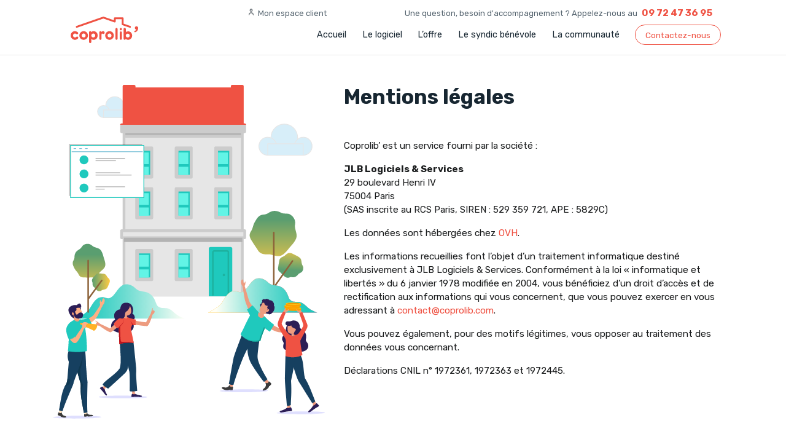

--- FILE ---
content_type: text/html; charset=UTF-8
request_url: https://www.coprolib.com/legal/mentions-legales/
body_size: 7706
content:
<!doctype html>
<html lang="fr-FR">
  <head>
  <link rel="apple-touch-icon" sizes="180x180" href="https://www.coprolib.com/wp-content/themes/coprolib/dist/images/favicon/apple-touch-icon_a2b0bc8c.png">
  <link rel="icon" type="image/png" sizes="32x32" href="https://www.coprolib.com/wp-content/themes/coprolib/dist/images/favicon/favicon-32x32_d5de8f6f.png">
  <link rel="icon" type="image/png" sizes="16x16" href="https://www.coprolib.com/wp-content/themes/coprolib/dist/images/favicon/favicon-16x16_07d1c386.png">
  <link rel="manifest" href="https://www.coprolib.com/wp-content/themes/coprolib/dist/images/favicon/site_44fe19b8.webmanifest">
  <link rel="mask-icon" href="https://www.coprolib.com/wp-content/themes/coprolib/dist/images/favicon/safari-pinned-tab_330f3165.svg" color="#ec5242">
  <meta name="msapplication-TileColor" content="#da532c">
  <meta name="theme-color" content="#ffffff">
  <meta charset="utf-8">
  <meta http-equiv="x-ua-compatible" content="ie=edge">
  <meta name="viewport" content="width=device-width, initial-scale=1, shrink-to-fit=no">
  <meta name='robots' content='index, follow, max-image-preview:large, max-snippet:-1, max-video-preview:-1' />

<!-- Google Tag Manager for WordPress by gtm4wp.com -->
<script data-cfasync="false" data-pagespeed-no-defer>
	var gtm4wp_datalayer_name = "dataLayer";
	var dataLayer = dataLayer || [];
</script>
<!-- End Google Tag Manager for WordPress by gtm4wp.com -->
	<!-- This site is optimized with the Yoast SEO plugin v20.2.1 - https://yoast.com/wordpress/plugins/seo/ -->
	<title>Mentions légales - Coprolib&#039;</title>
	<meta name="description" content="Les mentions légales de l&#039;éditeur du logiciel Coprolib&#039;." />
	<link rel="canonical" href="https://www.coprolib.com/legal/mentions-legales/" />
	<meta property="og:locale" content="fr_FR" />
	<meta property="og:type" content="article" />
	<meta property="og:title" content="Mentions légales - Coprolib&#039;" />
	<meta property="og:description" content="Les mentions légales de l&#039;éditeur du logiciel Coprolib&#039;." />
	<meta property="og:url" content="https://www.coprolib.com/legal/mentions-legales/" />
	<meta property="og:site_name" content="Coprolib" />
	<meta property="article:modified_time" content="2024-05-16T15:42:40+00:00" />
	<meta name="twitter:card" content="summary_large_image" />
	<meta name="twitter:label1" content="Durée de lecture estimée" />
	<meta name="twitter:data1" content="1 minute" />
	<script type="application/ld+json" class="yoast-schema-graph">{"@context":"https://schema.org","@graph":[{"@type":"WebPage","@id":"https://www.coprolib.com/legal/mentions-legales/","url":"https://www.coprolib.com/legal/mentions-legales/","name":"Mentions légales - Coprolib'","isPartOf":{"@id":"http://coprolib-v2-www.local/#website"},"datePublished":"2019-02-26T11:04:17+00:00","dateModified":"2024-05-16T15:42:40+00:00","description":"Les mentions légales de l'éditeur du logiciel Coprolib'.","breadcrumb":{"@id":"https://www.coprolib.com/legal/mentions-legales/#breadcrumb"},"inLanguage":"fr-FR","potentialAction":[{"@type":"ReadAction","target":["https://www.coprolib.com/legal/mentions-legales/"]}]},{"@type":"BreadcrumbList","@id":"https://www.coprolib.com/legal/mentions-legales/#breadcrumb","itemListElement":[{"@type":"ListItem","position":1,"name":"Accueil","item":"http://coprolib-v2-www.local/"},{"@type":"ListItem","position":2,"name":"Légal","item":"https://www.coprolib.com/legal/"},{"@type":"ListItem","position":3,"name":"Mentions légales"}]},{"@type":"WebSite","@id":"http://coprolib-v2-www.local/#website","url":"http://coprolib-v2-www.local/","name":"Coprolib","description":"Simplifiez vous la gestion de copro","potentialAction":[{"@type":"SearchAction","target":{"@type":"EntryPoint","urlTemplate":"http://coprolib-v2-www.local/?s={search_term_string}"},"query-input":"required name=search_term_string"}],"inLanguage":"fr-FR"}]}</script>
	<!-- / Yoast SEO plugin. -->


<link rel='dns-prefetch' href='//cdn.jsdelivr.net' />
<link rel='dns-prefetch' href='//fonts.googleapis.com' />
<link rel='dns-prefetch' href='//use.fontawesome.com' />
<script type="text/javascript">
window._wpemojiSettings = {"baseUrl":"https:\/\/s.w.org\/images\/core\/emoji\/14.0.0\/72x72\/","ext":".png","svgUrl":"https:\/\/s.w.org\/images\/core\/emoji\/14.0.0\/svg\/","svgExt":".svg","source":{"concatemoji":"https:\/\/www.coprolib.com\/wp-includes\/js\/wp-emoji-release.min.js?ver=6.1.1"}};
/*! This file is auto-generated */
!function(e,a,t){var n,r,o,i=a.createElement("canvas"),p=i.getContext&&i.getContext("2d");function s(e,t){var a=String.fromCharCode,e=(p.clearRect(0,0,i.width,i.height),p.fillText(a.apply(this,e),0,0),i.toDataURL());return p.clearRect(0,0,i.width,i.height),p.fillText(a.apply(this,t),0,0),e===i.toDataURL()}function c(e){var t=a.createElement("script");t.src=e,t.defer=t.type="text/javascript",a.getElementsByTagName("head")[0].appendChild(t)}for(o=Array("flag","emoji"),t.supports={everything:!0,everythingExceptFlag:!0},r=0;r<o.length;r++)t.supports[o[r]]=function(e){if(p&&p.fillText)switch(p.textBaseline="top",p.font="600 32px Arial",e){case"flag":return s([127987,65039,8205,9895,65039],[127987,65039,8203,9895,65039])?!1:!s([55356,56826,55356,56819],[55356,56826,8203,55356,56819])&&!s([55356,57332,56128,56423,56128,56418,56128,56421,56128,56430,56128,56423,56128,56447],[55356,57332,8203,56128,56423,8203,56128,56418,8203,56128,56421,8203,56128,56430,8203,56128,56423,8203,56128,56447]);case"emoji":return!s([129777,127995,8205,129778,127999],[129777,127995,8203,129778,127999])}return!1}(o[r]),t.supports.everything=t.supports.everything&&t.supports[o[r]],"flag"!==o[r]&&(t.supports.everythingExceptFlag=t.supports.everythingExceptFlag&&t.supports[o[r]]);t.supports.everythingExceptFlag=t.supports.everythingExceptFlag&&!t.supports.flag,t.DOMReady=!1,t.readyCallback=function(){t.DOMReady=!0},t.supports.everything||(n=function(){t.readyCallback()},a.addEventListener?(a.addEventListener("DOMContentLoaded",n,!1),e.addEventListener("load",n,!1)):(e.attachEvent("onload",n),a.attachEvent("onreadystatechange",function(){"complete"===a.readyState&&t.readyCallback()})),(e=t.source||{}).concatemoji?c(e.concatemoji):e.wpemoji&&e.twemoji&&(c(e.twemoji),c(e.wpemoji)))}(window,document,window._wpemojiSettings);
</script>
<style type="text/css">
img.wp-smiley,
img.emoji {
	display: inline !important;
	border: none !important;
	box-shadow: none !important;
	height: 1em !important;
	width: 1em !important;
	margin: 0 0.07em !important;
	vertical-align: -0.1em !important;
	background: none !important;
	padding: 0 !important;
}
</style>
	<link rel='stylesheet' id='wp-block-library-css' href='https://www.coprolib.com/wp-includes/css/dist/block-library/style.min.css?ver=6.1.1' type='text/css' media='all' />
<link rel='stylesheet' id='classic-theme-styles-css' href='https://www.coprolib.com/wp-includes/css/classic-themes.min.css?ver=1' type='text/css' media='all' />
<style id='global-styles-inline-css' type='text/css'>
body{--wp--preset--color--black: #000000;--wp--preset--color--cyan-bluish-gray: #abb8c3;--wp--preset--color--white: #ffffff;--wp--preset--color--pale-pink: #f78da7;--wp--preset--color--vivid-red: #cf2e2e;--wp--preset--color--luminous-vivid-orange: #ff6900;--wp--preset--color--luminous-vivid-amber: #fcb900;--wp--preset--color--light-green-cyan: #7bdcb5;--wp--preset--color--vivid-green-cyan: #00d084;--wp--preset--color--pale-cyan-blue: #8ed1fc;--wp--preset--color--vivid-cyan-blue: #0693e3;--wp--preset--color--vivid-purple: #9b51e0;--wp--preset--gradient--vivid-cyan-blue-to-vivid-purple: linear-gradient(135deg,rgba(6,147,227,1) 0%,rgb(155,81,224) 100%);--wp--preset--gradient--light-green-cyan-to-vivid-green-cyan: linear-gradient(135deg,rgb(122,220,180) 0%,rgb(0,208,130) 100%);--wp--preset--gradient--luminous-vivid-amber-to-luminous-vivid-orange: linear-gradient(135deg,rgba(252,185,0,1) 0%,rgba(255,105,0,1) 100%);--wp--preset--gradient--luminous-vivid-orange-to-vivid-red: linear-gradient(135deg,rgba(255,105,0,1) 0%,rgb(207,46,46) 100%);--wp--preset--gradient--very-light-gray-to-cyan-bluish-gray: linear-gradient(135deg,rgb(238,238,238) 0%,rgb(169,184,195) 100%);--wp--preset--gradient--cool-to-warm-spectrum: linear-gradient(135deg,rgb(74,234,220) 0%,rgb(151,120,209) 20%,rgb(207,42,186) 40%,rgb(238,44,130) 60%,rgb(251,105,98) 80%,rgb(254,248,76) 100%);--wp--preset--gradient--blush-light-purple: linear-gradient(135deg,rgb(255,206,236) 0%,rgb(152,150,240) 100%);--wp--preset--gradient--blush-bordeaux: linear-gradient(135deg,rgb(254,205,165) 0%,rgb(254,45,45) 50%,rgb(107,0,62) 100%);--wp--preset--gradient--luminous-dusk: linear-gradient(135deg,rgb(255,203,112) 0%,rgb(199,81,192) 50%,rgb(65,88,208) 100%);--wp--preset--gradient--pale-ocean: linear-gradient(135deg,rgb(255,245,203) 0%,rgb(182,227,212) 50%,rgb(51,167,181) 100%);--wp--preset--gradient--electric-grass: linear-gradient(135deg,rgb(202,248,128) 0%,rgb(113,206,126) 100%);--wp--preset--gradient--midnight: linear-gradient(135deg,rgb(2,3,129) 0%,rgb(40,116,252) 100%);--wp--preset--duotone--dark-grayscale: url('#wp-duotone-dark-grayscale');--wp--preset--duotone--grayscale: url('#wp-duotone-grayscale');--wp--preset--duotone--purple-yellow: url('#wp-duotone-purple-yellow');--wp--preset--duotone--blue-red: url('#wp-duotone-blue-red');--wp--preset--duotone--midnight: url('#wp-duotone-midnight');--wp--preset--duotone--magenta-yellow: url('#wp-duotone-magenta-yellow');--wp--preset--duotone--purple-green: url('#wp-duotone-purple-green');--wp--preset--duotone--blue-orange: url('#wp-duotone-blue-orange');--wp--preset--font-size--small: 13px;--wp--preset--font-size--medium: 20px;--wp--preset--font-size--large: 36px;--wp--preset--font-size--x-large: 42px;--wp--preset--spacing--20: 0.44rem;--wp--preset--spacing--30: 0.67rem;--wp--preset--spacing--40: 1rem;--wp--preset--spacing--50: 1.5rem;--wp--preset--spacing--60: 2.25rem;--wp--preset--spacing--70: 3.38rem;--wp--preset--spacing--80: 5.06rem;}:where(.is-layout-flex){gap: 0.5em;}body .is-layout-flow > .alignleft{float: left;margin-inline-start: 0;margin-inline-end: 2em;}body .is-layout-flow > .alignright{float: right;margin-inline-start: 2em;margin-inline-end: 0;}body .is-layout-flow > .aligncenter{margin-left: auto !important;margin-right: auto !important;}body .is-layout-constrained > .alignleft{float: left;margin-inline-start: 0;margin-inline-end: 2em;}body .is-layout-constrained > .alignright{float: right;margin-inline-start: 2em;margin-inline-end: 0;}body .is-layout-constrained > .aligncenter{margin-left: auto !important;margin-right: auto !important;}body .is-layout-constrained > :where(:not(.alignleft):not(.alignright):not(.alignfull)){max-width: var(--wp--style--global--content-size);margin-left: auto !important;margin-right: auto !important;}body .is-layout-constrained > .alignwide{max-width: var(--wp--style--global--wide-size);}body .is-layout-flex{display: flex;}body .is-layout-flex{flex-wrap: wrap;align-items: center;}body .is-layout-flex > *{margin: 0;}:where(.wp-block-columns.is-layout-flex){gap: 2em;}.has-black-color{color: var(--wp--preset--color--black) !important;}.has-cyan-bluish-gray-color{color: var(--wp--preset--color--cyan-bluish-gray) !important;}.has-white-color{color: var(--wp--preset--color--white) !important;}.has-pale-pink-color{color: var(--wp--preset--color--pale-pink) !important;}.has-vivid-red-color{color: var(--wp--preset--color--vivid-red) !important;}.has-luminous-vivid-orange-color{color: var(--wp--preset--color--luminous-vivid-orange) !important;}.has-luminous-vivid-amber-color{color: var(--wp--preset--color--luminous-vivid-amber) !important;}.has-light-green-cyan-color{color: var(--wp--preset--color--light-green-cyan) !important;}.has-vivid-green-cyan-color{color: var(--wp--preset--color--vivid-green-cyan) !important;}.has-pale-cyan-blue-color{color: var(--wp--preset--color--pale-cyan-blue) !important;}.has-vivid-cyan-blue-color{color: var(--wp--preset--color--vivid-cyan-blue) !important;}.has-vivid-purple-color{color: var(--wp--preset--color--vivid-purple) !important;}.has-black-background-color{background-color: var(--wp--preset--color--black) !important;}.has-cyan-bluish-gray-background-color{background-color: var(--wp--preset--color--cyan-bluish-gray) !important;}.has-white-background-color{background-color: var(--wp--preset--color--white) !important;}.has-pale-pink-background-color{background-color: var(--wp--preset--color--pale-pink) !important;}.has-vivid-red-background-color{background-color: var(--wp--preset--color--vivid-red) !important;}.has-luminous-vivid-orange-background-color{background-color: var(--wp--preset--color--luminous-vivid-orange) !important;}.has-luminous-vivid-amber-background-color{background-color: var(--wp--preset--color--luminous-vivid-amber) !important;}.has-light-green-cyan-background-color{background-color: var(--wp--preset--color--light-green-cyan) !important;}.has-vivid-green-cyan-background-color{background-color: var(--wp--preset--color--vivid-green-cyan) !important;}.has-pale-cyan-blue-background-color{background-color: var(--wp--preset--color--pale-cyan-blue) !important;}.has-vivid-cyan-blue-background-color{background-color: var(--wp--preset--color--vivid-cyan-blue) !important;}.has-vivid-purple-background-color{background-color: var(--wp--preset--color--vivid-purple) !important;}.has-black-border-color{border-color: var(--wp--preset--color--black) !important;}.has-cyan-bluish-gray-border-color{border-color: var(--wp--preset--color--cyan-bluish-gray) !important;}.has-white-border-color{border-color: var(--wp--preset--color--white) !important;}.has-pale-pink-border-color{border-color: var(--wp--preset--color--pale-pink) !important;}.has-vivid-red-border-color{border-color: var(--wp--preset--color--vivid-red) !important;}.has-luminous-vivid-orange-border-color{border-color: var(--wp--preset--color--luminous-vivid-orange) !important;}.has-luminous-vivid-amber-border-color{border-color: var(--wp--preset--color--luminous-vivid-amber) !important;}.has-light-green-cyan-border-color{border-color: var(--wp--preset--color--light-green-cyan) !important;}.has-vivid-green-cyan-border-color{border-color: var(--wp--preset--color--vivid-green-cyan) !important;}.has-pale-cyan-blue-border-color{border-color: var(--wp--preset--color--pale-cyan-blue) !important;}.has-vivid-cyan-blue-border-color{border-color: var(--wp--preset--color--vivid-cyan-blue) !important;}.has-vivid-purple-border-color{border-color: var(--wp--preset--color--vivid-purple) !important;}.has-vivid-cyan-blue-to-vivid-purple-gradient-background{background: var(--wp--preset--gradient--vivid-cyan-blue-to-vivid-purple) !important;}.has-light-green-cyan-to-vivid-green-cyan-gradient-background{background: var(--wp--preset--gradient--light-green-cyan-to-vivid-green-cyan) !important;}.has-luminous-vivid-amber-to-luminous-vivid-orange-gradient-background{background: var(--wp--preset--gradient--luminous-vivid-amber-to-luminous-vivid-orange) !important;}.has-luminous-vivid-orange-to-vivid-red-gradient-background{background: var(--wp--preset--gradient--luminous-vivid-orange-to-vivid-red) !important;}.has-very-light-gray-to-cyan-bluish-gray-gradient-background{background: var(--wp--preset--gradient--very-light-gray-to-cyan-bluish-gray) !important;}.has-cool-to-warm-spectrum-gradient-background{background: var(--wp--preset--gradient--cool-to-warm-spectrum) !important;}.has-blush-light-purple-gradient-background{background: var(--wp--preset--gradient--blush-light-purple) !important;}.has-blush-bordeaux-gradient-background{background: var(--wp--preset--gradient--blush-bordeaux) !important;}.has-luminous-dusk-gradient-background{background: var(--wp--preset--gradient--luminous-dusk) !important;}.has-pale-ocean-gradient-background{background: var(--wp--preset--gradient--pale-ocean) !important;}.has-electric-grass-gradient-background{background: var(--wp--preset--gradient--electric-grass) !important;}.has-midnight-gradient-background{background: var(--wp--preset--gradient--midnight) !important;}.has-small-font-size{font-size: var(--wp--preset--font-size--small) !important;}.has-medium-font-size{font-size: var(--wp--preset--font-size--medium) !important;}.has-large-font-size{font-size: var(--wp--preset--font-size--large) !important;}.has-x-large-font-size{font-size: var(--wp--preset--font-size--x-large) !important;}
.wp-block-navigation a:where(:not(.wp-element-button)){color: inherit;}
:where(.wp-block-columns.is-layout-flex){gap: 2em;}
.wp-block-pullquote{font-size: 1.5em;line-height: 1.6;}
</style>
<link rel='stylesheet' id='wp-live-chat-support-css' href='https://www.coprolib.com/wp-content/plugins/wp-live-chat-support/public/css/wplc-plugin-public.css?ver=10.0.6' type='text/css' media='all' />
<link rel='stylesheet' id='rubik-css' href='//fonts.googleapis.com/css?family=Rubik:400,500,700&#038;display=swap' type='text/css' media='all' />
<link rel='stylesheet' id='fa-css' href='https://use.fontawesome.com/releases/v5.7.2/css/all.css' type='text/css' media='all' />
<link rel='stylesheet' id='featherlight-css' href='//cdn.jsdelivr.net/npm/featherlight@1.7.14/release/featherlight.min.css' type='text/css' media='all' />
<link rel='stylesheet' id='sage/main.css-css' href='https://www.coprolib.com/wp-content/themes/coprolib/dist/styles/main_e9f36ae8.css' type='text/css' media='all' />
<script type='text/javascript' src='https://www.coprolib.com/wp-includes/js/jquery/jquery.min.js?ver=3.6.1' id='jquery-core-js'></script>
<script type='text/javascript' src='https://www.coprolib.com/wp-includes/js/jquery/jquery-migrate.min.js?ver=3.3.2' id='jquery-migrate-js'></script>
<link rel="https://api.w.org/" href="https://www.coprolib.com/wp-json/" /><link rel="alternate" type="application/json" href="https://www.coprolib.com/wp-json/wp/v2/pages/406" /><link rel="EditURI" type="application/rsd+xml" title="RSD" href="https://www.coprolib.com/xmlrpc.php?rsd" />
<link rel="wlwmanifest" type="application/wlwmanifest+xml" href="https://www.coprolib.com/wp-includes/wlwmanifest.xml" />
<meta name="generator" content="WordPress 6.1.1" />
<link rel='shortlink' href='https://www.coprolib.com/?p=406' />
<link rel="alternate" type="application/json+oembed" href="https://www.coprolib.com/wp-json/oembed/1.0/embed?url=https%3A%2F%2Fwww.coprolib.com%2Flegal%2Fmentions-legales%2F" />
<link rel="alternate" type="text/xml+oembed" href="https://www.coprolib.com/wp-json/oembed/1.0/embed?url=https%3A%2F%2Fwww.coprolib.com%2Flegal%2Fmentions-legales%2F&#038;format=xml" />

		<!-- GA Google Analytics @ https://m0n.co/ga -->
		<script>
			(function(i,s,o,g,r,a,m){i['GoogleAnalyticsObject']=r;i[r]=i[r]||function(){
			(i[r].q=i[r].q||[]).push(arguments)},i[r].l=1*new Date();a=s.createElement(o),
			m=s.getElementsByTagName(o)[0];a.async=1;a.src=g;m.parentNode.insertBefore(a,m)
			})(window,document,'script','https://www.google-analytics.com/analytics.js','ga');
			ga('create', 'UA-18633210-3', 'auto');
			ga('send', 'pageview');
		</script>

	<script type="text/javascript">document.documentElement.className += " js";</script>

<!-- Google Tag Manager for WordPress by gtm4wp.com -->
<!-- GTM Container placement set to footer -->
<script data-cfasync="false" data-pagespeed-no-defer type="text/javascript">
	var dataLayer_content = {"pagePostType":"page","pagePostType2":"single-page","pagePostAuthor":"Hana Coprolib'"};
	dataLayer.push( dataLayer_content );
</script>
<script data-cfasync="false">
(function(w,d,s,l,i){w[l]=w[l]||[];w[l].push({'gtm.start':
new Date().getTime(),event:'gtm.js'});var f=d.getElementsByTagName(s)[0],
j=d.createElement(s),dl=l!='dataLayer'?'&l='+l:'';j.async=true;j.src=
'//www.googletagmanager.com/gtm.'+'js?id='+i+dl;f.parentNode.insertBefore(j,f);
})(window,document,'script','dataLayer','GTM-5MKM5VB');
</script>
<!-- End Google Tag Manager -->
<!-- End Google Tag Manager for WordPress by gtm4wp.com --><style type="text/css">.recentcomments a{display:inline !important;padding:0 !important;margin:0 !important;}</style></head>
  <body class="page-template-default page page-id-406 page-child parent-pageid-1245 mentions-legales app-data index-data singular-data page-data page-406-data page-mentions-legales-data">
        <div class="header-sticky">
  <div class="container">
    <div class="row">
      <div class="col-12">
                <div class="top-message">
          <span class="text">Une question, besoin d'accompagnement ? Appelez-nous au </span>
          <span class="phone"><a href="tel:09 72 47 36 95">09 72 47 36 95</a></span>
        </div>
                <nav class="navbar navbar-expand-lg navbar-light">
          <a class="navbar-brand" href="https://www.coprolib.com">
            <img src="https://www.coprolib.com/wp-content/themes/coprolib/dist/images/logo-header_6608f640.svg" alt="Coprolib'" title="Coprolib'">
          </a>
          <button class="navbar-toggler collapsed" type="button" data-toggle="collapse" data-target="#navbarNavDropdown" aria-controls="navbarNavDropdown" aria-expanded="false" aria-label="Toggle navigation">

            <span class="icon-bar top-bar"></span>
            <span class="icon-bar middle-bar"></span>
            <span class="icon-bar bottom-bar"></span>
          </button>
          <div class="label">Menu</div>
          <div id="navbarNavDropdown" class="collapse navbar-collapse"><ul id="menu-main_menu" class="nav navbar-nav ml-auto"><li itemscope="itemscope" itemtype="https://www.schema.org/SiteNavigationElement" id="menu-item-22" class="menu-item menu-item-type-post_type menu-item-object-page menu-item-home menu-item-22 nav-item"><a title="Accueil" href="https://www.coprolib.com/" class="nav-link">Accueil</a></li>
<li itemscope="itemscope" itemtype="https://www.schema.org/SiteNavigationElement" id="menu-item-525" class="menu-item menu-item-type-post_type menu-item-object-page menu-item-525 nav-item"><a title="Le logiciel" href="https://www.coprolib.com/logiciel/" class="nav-link">Le logiciel</a></li>
<li itemscope="itemscope" itemtype="https://www.schema.org/SiteNavigationElement" id="menu-item-524" class="menu-item menu-item-type-post_type menu-item-object-page menu-item-524 nav-item"><a title="L’offre" href="https://www.coprolib.com/offre-tarifs/" class="nav-link">L’offre</a></li>
<li itemscope="itemscope" itemtype="https://www.schema.org/SiteNavigationElement" id="menu-item-523" class="menu-item menu-item-type-post_type menu-item-object-page menu-item-523 nav-item"><a title="Le syndic bénévole" href="https://www.coprolib.com/gestion-syndic-benevole/" class="nav-link">Le syndic bénévole</a></li>
<li itemscope="itemscope" itemtype="https://www.schema.org/SiteNavigationElement" id="menu-item-522" class="menu-item menu-item-type-post_type menu-item-object-page menu-item-522 nav-item"><a title="La communauté" href="https://www.coprolib.com/communaute/" class="nav-link">La communauté</a></li>
</ul></div>
          <div class="menu-main_menu_app-container"><ul id="menu-main_menu_app" class="nav navbar-nav ml-auto"><li id="menu-item-2028" class="menu-item menu-item-type-custom menu-item-object-custom menu-item-2028"><a href="https://www.coprolib.com/contactez-nous/">Contactez-nous</a></li>
</ul></div>
                    <div class="bottom-message-mobile">
            <p><a href="https://www.coprolib.com/connexion/">Mon espace client</a></p>
          </div>
                                <div class="top-message-mobile">
              <span class="text">Une question ?<br />
Appelez-nous au<br />
</span>
              <span class="phone"><a href="tel:09 72 47 36 95">09 72 47 36 95</a></span>
            </div>
                  </nav>
                <div class="bottom-message">
          <p><a href="https://www.coprolib.com/connexion/">Mon espace client</a></p>
        </div>
              </div>
    </div>
  </div>
</div>    <div class="wrap" role="document">
      <div class="content">
        <main class="main">
                 <div class="container py-5">
    <div class="row">
        <div class="col-lg-5 template-default-image">
            <img class="img-fluid" src="https://www.coprolib.com/wp-content/themes/coprolib/dist/images/visuel-accompagnement_7288ff09.svg" alt="Coprolib' : éthique et solidaire">
        </div>
        <div class="col-lg-7 mt-5 mt-lg-0">
            <h1 class="mb-5">Mentions légales</h1>
            
<p>Coprolib&rsquo;&nbsp;est un service fourni par la société :</p>



<p><strong>JLB Logiciels &amp; Services</strong><br>29 boulevard Henri IV<br>75004 Paris<br>(SAS inscrite au RCS Paris, SIREN : 529 359 721, APE : 5829C)</p>



<p>Les données sont hébergées chez&nbsp;<a target="_blank" rel="noopener nofollow noreferrer" href="https://www.ovh.com/">OVH</a>.</p>



<p>Les informations recueillies font l&rsquo;objet d&rsquo;un traitement informatique destiné exclusivement à JLB Logiciels &amp; Services. Conformément à la loi « informatique et libertés » du 6 janvier 1978 modifiée en 2004, vous bénéficiez d&rsquo;un droit d&rsquo;accès et de rectification aux informations qui vous concernent, que vous pouvez exercer en vous adressant à&nbsp;<a href="mailto:contact@coprolib.com">contact@coprolib.com</a>.</p>



<p>Vous pouvez également, pour des motifs légitimes, vous opposer au traitement des données vous concernant.</p>



<p>Déclarations CNIL n° 1972361, 1972363 et 1972445.</p>
            
        </div>
    </div>
</div>          </main>
              </div>
    </div>
        <footer class="footer-section">
  <div class="container">
    <div class="row">
      <div class="col-12 col-lg-3 d-flex flex-column align-items-md-left align-items-center col-footer">
        <div class="footer-logo d-flex justify-content-md-left justify-content-center">
          <img class="img-fluid" src="https://www.coprolib.com/wp-content/themes/coprolib/dist/images/logo-footer_a0a91f17.svg">
        </div>
        <h6 class="font-weight-bold mt-4"> </h6>
        <ul class="d-flex pl-0">
                    <li class="list-unstyled mr-3">
            <a href="https://www.coprolib.com">
              <i class="fb-ca fa-2x text-white"></i>
            </a>
          </li>
                    <li class="list-unstyled mr-3">
            <a href="https://www.coprolib.com">
              <i class="fb-ca fa-2x text-white"></i>
            </a>
          </li>
                  </ul>
      </div>
      <div class="col-12 col-lg-3 d-flex flex-column justify-content-lg-left mt-5 mt-lg-0 text-lg-left col-footer">
        <h6>Découvrez nos guides pratiques</h6>
        <div class="menu-footer_navigation_guide-container"><ul id="menu-footer_navigation_guide" class="footer-menu"><li id="menu-item-1656" class="menu-item menu-item-type-post_type menu-item-object-guides menu-item-1656"><a href="https://www.coprolib.com/guides/devenir-syndic-benevole/">Le passage en syndic bénévole</a></li>
<li id="menu-item-574" class="menu-item menu-item-type-post_type menu-item-object-guides menu-item-574"><a href="https://www.coprolib.com/guides/copropriete/">La copropriété</a></li>
<li id="menu-item-1655" class="menu-item menu-item-type-post_type menu-item-object-guides menu-item-1655"><a href="https://www.coprolib.com/guides/glossaire-copropriete/">Glossaire</a></li>
<li id="menu-item-634" class="menu-item menu-item-type-post_type menu-item-object-guides menu-item-634"><a href="https://www.coprolib.com/guides/asl-associations-syndicales-libres/">L&rsquo;association syndicale libre</a></li>
</ul></div>
      </div>
      <div class="col-12 col-lg-3 d-flex flex-column justify-content-lg-left mt-5 mt-lg-0 col-footer">
        <h6>Plus sur Coprolib’</h6>
        <div class="menu-footer_navigation_coprolib-container"><ul id="menu-footer_navigation_coprolib" class="footer-menu"><li id="menu-item-1250" class="menu-item menu-item-type-post_type menu-item-object-page menu-item-1250"><a href="https://www.coprolib.com/logiciel/fonctionnalites/">Toutes les fonctionnalités</a></li>
<li id="menu-item-1801" class="menu-item menu-item-type-post_type menu-item-object-page menu-item-1801"><a href="https://www.coprolib.com/faq-questions-frequentes/">Questions fréquentes</a></li>
<li id="menu-item-835" class="menu-item menu-item-type-post_type menu-item-object-page menu-item-835"><a href="https://www.coprolib.com/avis-temoignages/">Témoignages</a></li>
<li id="menu-item-2030" class="menu-item menu-item-type-custom menu-item-object-custom menu-item-2030"><a href="https://www.coprolib.com/essai/">Essai sans engagement</a></li>
<li id="menu-item-2029" class="menu-item menu-item-type-custom menu-item-object-custom menu-item-2029"><a href="https://www.coprolib.com/contactez-nous/">Nous contacter</a></li>
</ul></div>
      </div>
      <div class="col-12 col-lg-3 d-flex flex-column align-items-lg-left mt-5 mt-lg-0 col-footer">
        <h6>Légal</h6>
        <div class="menu-footer_navigation_legal-container"><ul id="menu-footer_navigation_legal" class="footer-menu"><li id="menu-item-640" class="menu-item menu-item-type-post_type menu-item-object-page menu-item-640"><a href="https://www.coprolib.com/legal/conditions-generales/">Conditions générales de vente</a></li>
<li id="menu-item-635" class="menu-item menu-item-type-post_type menu-item-object-page current-menu-item page_item page-item-406 current_page_item menu-item-635"><a href="https://www.coprolib.com/legal/mentions-legales/" aria-current="page">Mentions légales</a></li>
<li id="menu-item-646" class="menu-item menu-item-type-post_type menu-item-object-page menu-item-646"><a href="https://www.coprolib.com/legal/confidentialite/">Protection des données</a></li>
</ul></div>
      </div>
      <div class="col-12 text-white mt-5 text-center font-weight-light copyright">
        © 2011-2022 JLB Logiciels &amp; Services
      </div>
    </div>
      </div>
</footer>
    <call-us-selector phonesystem-url="https://coprolib.3cx.fr:42355" party="LiveChat284478" enable-poweredby="false"></call-us-selector>
<!-- GTM Container placement set to footer -->
<!-- Google Tag Manager (noscript) -->
				<noscript><iframe src="https://www.googletagmanager.com/ns.html?id=GTM-5MKM5VB" height="0" width="0" style="display:none;visibility:hidden" aria-hidden="true"></iframe></noscript>
<!-- End Google Tag Manager (noscript) --><script type='text/javascript' defer src='https://www.coprolib.com/wp-content/plugins/wp-live-chat-support/public/js/callus.js?ver=10.0.6' id='wp-live-chat-support-callus-js'></script>
<script type='text/javascript' src='https://www.coprolib.com/wp-content/plugins/duracelltomi-google-tag-manager/js/gtm4wp-form-move-tracker.js?ver=1.16.2' id='gtm4wp-form-move-tracker-js'></script>
<script type='text/javascript' src='//cdn.jsdelivr.net/npm/featherlight@1.7.14/release/featherlight.min.js' id='featherlightjs-js'></script>
<script type='text/javascript' src='https://www.coprolib.com/wp-content/themes/coprolib/dist/scripts/main_e9f36ae8.js' id='sage/main.js-js'></script>
  </body>
</html>


--- FILE ---
content_type: image/svg+xml
request_url: https://www.coprolib.com/wp-content/themes/coprolib/dist/images/visuel-accompagnement_7288ff09.svg
body_size: 14217
content:
<svg width="359" height="439" viewBox="0 0 359 439" version="1.1" xmlns="http://www.w3.org/2000/svg"><defs><linearGradient x1="92.374%" y1="50%" x2="7.355%" y2="50%" id="linearGradient-1"><stop stop-color="#FF8CB6" offset="0%"/><stop stop-color="#FF91AD" offset="15.43%"/><stop stop-color="#FF9F94" offset="40.91%"/><stop stop-color="#FFB56B" offset="73.09%"/><stop stop-color="#FFCA44" offset="100%"/></linearGradient><linearGradient x1="50%" y1="18.398%" x2="50%" y2="137.339%" id="linearGradient-2"><stop stop-color="#5A9E70" offset="0%"/><stop stop-color="#FFCA44" offset="100%"/></linearGradient><linearGradient x1="49.422%" y1="69.179%" x2="56.8%" y2="-27.936%" id="linearGradient-3"><stop stop-color="#5A9E70" offset="0%"/><stop stop-color="#FFCA44" offset="100%"/></linearGradient><linearGradient x1="92.374%" y1="50%" x2="7.355%" y2="50%" id="linearGradient-4"><stop stop-color="#1FC9BD" offset="0%"/><stop stop-color="#28CBBF" offset="9.34%"/><stop stop-color="#41D1C6" offset="24.78%"/><stop stop-color="#6ADBD0" offset="44.42%"/><stop stop-color="#A3E9DF" offset="67.48%"/><stop stop-color="#EBFAF1" offset="93.14%"/><stop stop-color="#FFFFF6" offset="100%"/></linearGradient><linearGradient x1="0%" y1="50%" x2="100%" y2="50%" id="linearGradient-5"><stop stop-color="#1FC9BD" offset="0%"/><stop stop-color="#28CBBF" offset="9.34%"/><stop stop-color="#41D1C6" offset="24.78%"/><stop stop-color="#6ADBD0" offset="44.42%"/><stop stop-color="#A3E9DF" offset="67.48%"/><stop stop-color="#EBFAF1" offset="93.14%"/><stop stop-color="#FFFFF6" offset="100%"/></linearGradient><linearGradient x1="50%" y1="31.478%" x2="50%" y2="149.505%" id="linearGradient-6"><stop stop-color="#5A9E70" offset="0%"/><stop stop-color="#FFCA44" offset="100%"/></linearGradient><linearGradient x1="0%" y1="50%" x2="100%" y2="50%" id="linearGradient-7"><stop stop-color="#5A9E70" offset="0%"/><stop stop-color="#FFCA44" offset="100%"/></linearGradient></defs><g id="Website" stroke="none" stroke-width="1" fill="none" fill-rule="evenodd"><g id="Site-web-Coprolib'-V3" transform="translate(-1063 -1642)"><g id="visuel-accompagnement" transform="translate(1063 1642)"><g id="Group" transform="translate(59 15)" fill="#D7EEF9" fill-rule="nonzero" stroke="#E6E6E6"><ellipse id="Oval" cx="23.189" cy="12.481" rx="11.861" ry="11.944"/><ellipse id="Oval" cx="8.448" cy="20.085" rx="7.915" ry="7.97"/><ellipse id="Oval" cx="40.085" cy="20.085" rx="7.915" ry="7.97"/><path id="Rectangle" d="M8.448 17.916h31.648v10.139H8.448z"/></g><g id="Group" transform="translate(89)"><path id="Rectangle" fill="#E6E6E6" fill-rule="nonzero" d="M5.355 206.362h154.219V278H5.355z"/><path id="Path" fill="#70DCE0" d="M5.333 67.682h155.44v5.667H5.334z"/><path d="M165.743 52.446v9.152c0 .995-.803 1.797-1.8 1.797h-1.38v126.393h1.38c.997 0 1.8.802 1.8 1.797v9.152c0 .995-.803 1.797-1.8 1.797h-1.38V278h-3.6v-75.466H7.134v75.391h-3.6v-75.391H2.153c-.996 0-1.8-.802-1.8-1.797v-9.152c0-.995.804-1.797 1.8-1.797h1.381V63.405H2.153c-.996 0-1.8-.802-1.8-1.796v-9.153" id="Path" fill="#CCC" fill-rule="nonzero"/><path id="Path" fill="#E6E6E6" fill-rule="nonzero" d="M7.133 189.788h151.841V69.468H7.133"/><path id="Path" fill="#B3B3B3" fill-rule="nonzero" d="M7.133 65.886h151.841v-2.491H7.133z"/><path id="Path" fill="#B3B3B3" d="M5.333 200.737h155.44v5.678H5.334z"/><path id="Path" fill="#70DCE0" d="M123.525 221.844h14.748v49.495h-14.748z"/><path d="M116.735 277.754V214.68c0-.994 1.05-1.796 2.346-1.796h26.142c1.296 0 2.346.802 2.346 1.796v63.074h-30.834z" id="Path" fill="#1FC9BD" fill-rule="nonzero"/><g id="Path"><path d="M22.608 42.876H2.581c-.996 0-1.8-.802-1.8-1.796V2.459c0-.994.804-1.796 1.8-1.796h20.027c.996 0 1.8.802 1.8 1.796V41.08c0 .984-.804 1.796-1.8 1.796z" fill="#CCC" fill-rule="nonzero" transform="translate(123.161 80.192)"/><path fill="#1FC9BD" d="M5.719 6.415h14.747v31.457H5.72z" transform="translate(123.161 80.192)"/><path fill="#62F4E6" fill-rule="nonzero" d="M5.719 23.876h12.959V8.554H5.719zm12.959 3.593H5.719v10.745h12.959z" transform="translate(123.161 80.192)"/></g><g id="Path"><path d="M22.073 42.876H2.046c-.996 0-1.8-.802-1.8-1.796V2.459c0-.994.804-1.796 1.8-1.796h20.027c.996 0 1.799.802 1.799 1.796V41.08c0 .984-.803 1.796-1.8 1.796z" fill="#CCC" fill-rule="nonzero" transform="translate(71.755 80.192)"/><path fill="#1FC9BD" d="M5.183 6.415h14.748v31.457H5.183z" transform="translate(71.755 80.192)"/><path fill="#62F4E6" fill-rule="nonzero" d="M5.183 23.876h12.96V8.554H5.182zm12.959 3.593H5.183v10.745h12.96z" transform="translate(71.755 80.192)"/></g><g id="Path"><path d="M22.608 42.876H2.581c-.996 0-1.8-.802-1.8-1.796V2.459c0-.994.804-1.796 1.8-1.796h20.027c.996 0 1.8.802 1.8 1.796V41.08c0 .984-.804 1.796-1.8 1.796z" fill="#CCC" fill-rule="nonzero" transform="translate(19.277 80.192)"/><path fill="#1FC9BD" d="M5.719 6.415h14.747v31.457H5.72z" transform="translate(19.277 80.192)"/><path fill="#62F4E6" fill-rule="nonzero" d="M5.719 23.876h12.959V8.554H5.719zm12.959 3.593H5.719v10.745h12.959z" transform="translate(19.277 80.192)"/></g><g id="Path"><path d="M22.608 42.876H2.581c-.996 0-1.8-.802-1.8-1.796V2.459c0-.994.804-1.796 1.8-1.796h20.027c.996 0 1.8.802 1.8 1.796V41.08c0 .984-.804 1.796-1.8 1.796z" fill="#CCC" fill-rule="nonzero" transform="translate(123.161 133.654)"/><path fill="#1FC9BD" d="M5.719 6.415h14.747v31.457H5.72z" transform="translate(123.161 133.654)"/><path fill="#62F4E6" fill-rule="nonzero" d="M5.719 23.876h12.959V8.554H5.719zm12.959 3.593H5.719v10.745h12.959z" transform="translate(123.161 133.654)"/></g><g id="Path"><path d="M22.073 42.876H2.046c-.996 0-1.8-.802-1.8-1.796V2.459c0-.994.804-1.796 1.8-1.796h20.027c.996 0 1.799.802 1.799 1.796V41.08c0 .984-.803 1.796-1.8 1.796z" fill="#CCC" fill-rule="nonzero" transform="translate(71.755 133.654)"/><path fill="#1FC9BD" d="M5.183 6.415h14.748v31.457H5.183z" transform="translate(71.755 133.654)"/><path fill="#62F4E6" fill-rule="nonzero" d="M5.183 23.876h12.96V8.554H5.182zm12.959 3.593H5.183v10.745h12.96z" transform="translate(71.755 133.654)"/></g><g id="Path"><path d="M22.608 42.876H2.581c-.996 0-1.8-.802-1.8-1.796V2.459c0-.994.804-1.796 1.8-1.796h20.027c.996 0 1.8.802 1.8 1.796V41.08c0 .984-.804 1.796-1.8 1.796z" fill="#CCC" fill-rule="nonzero" transform="translate(19.277 133.654)"/><path fill="#1FC9BD" d="M5.719 6.415h14.747v31.457H5.72z" transform="translate(19.277 133.654)"/><path fill="#62F4E6" fill-rule="nonzero" d="M5.719 23.876h12.959V8.554H5.719zm12.959 3.593H5.719v10.745h12.959z" transform="translate(19.277 133.654)"/></g><g id="Path"><path d="M22.073 42.876H2.046c-.996 0-1.8-.802-1.8-1.796V2.459c0-.994.804-1.796 1.8-1.796h20.027c.996 0 1.799.802 1.799 1.796V41.08c0 .984-.803 1.796-1.8 1.796z" fill="#CCC" fill-rule="nonzero" transform="translate(71.755 214.915)"/><path fill="#1FC9BD" d="M5.183 6.415h14.748v31.457H5.183z" transform="translate(71.755 214.915)"/><path fill="#62F4E6" fill-rule="nonzero" d="M5.183 23.876h12.96V8.554H5.182zm12.959 3.593H5.183v10.745h12.96z" transform="translate(71.755 214.915)"/></g><g id="Path"><path d="M22.608 42.876H2.581c-.996 0-1.8-.802-1.8-1.796V2.459c0-.994.804-1.796 1.8-1.796h20.027c.996 0 1.8.802 1.8 1.796V41.08c0 .984-.804 1.796-1.8 1.796z" fill="#CCC" fill-rule="nonzero" transform="translate(19.277 214.915)"/><path fill="#1FC9BD" d="M5.719 6.415h14.747v31.457H5.72z" transform="translate(19.277 214.915)"/><path fill="#62F4E6" fill-rule="nonzero" d="M5.719 23.876h12.959V8.554H5.719zm12.959 3.593H5.719v10.745h12.959z" transform="translate(19.277 214.915)"/></g><path id="Path" fill="#E6E6E6" fill-rule="nonzero" d="M3.952 198.952h158.203v-5.57H3.952z"/><path d="M.364 52.446c0-.995.803-1.797 1.8-1.797h1.38V1.796A1.797 1.797 0 015.345 0h13.29c.997 0 1.8.802 1.8 1.796v1.626h125.271V1.796c0-.994.803-1.796 1.8-1.796h13.29c.996 0 1.8.802 1.8 1.796V50.66h1.38c.997 0 1.8.802 1.8 1.796" id="Path" fill="#EF5243" fill-rule="nonzero"/><path d="M142.439 275.862v-56.06c0-.93-.75-1.679-1.682-1.679h-16.975c-.931 0-1.681.749-1.681 1.679v56.06" id="Path" stroke="#1DB2A0" stroke-width="2" stroke-linecap="round" stroke-linejoin="round"/><ellipse id="Oval" fill="#1DB2A0" fill-rule="nonzero" cx="136.548" cy="249.665" rx="1.606" ry="1.604"/></g><path d="M348 299H205s13.366-5.587 18.622-13.756c5.256-8.17 9.622-17.646 21.046-13.453 11.424 4.192 14.492-17.582 26.184-17.787 11.693-.216 11.435 8.461 21.454 9.131 10.019.68 15.404 6.894 17.978 15.02 2.564 8.126 9 6.527 13.999 7.089 4.999.562 8.828 5.079 12.186 7.737C341.37 296.828 348 299 348 299z" id="Path" fill="url(#linearGradient-1)" fill-rule="nonzero"/><path d="M348 299H205s13.366-5.587 18.622-13.756c5.256-8.17 9.622-17.646 21.046-13.453 11.424 4.192 14.492-17.582 26.184-17.787 11.693-.216 11.435 8.461 21.454 9.131 10.019.68 15.404 6.894 17.978 15.02 2.564 8.126 9 6.527 13.999 7.089 4.999.562 8.828 5.079 12.186 7.737C341.37 296.828 348 299 348 299z" id="Path" fill="url(#linearGradient-1)" fill-rule="nonzero"/><g id="Group" transform="translate(259 165)"><path d="M52.837 4.816c4.63 2.424 8.424 7.506 7.184 13.614-1.24 6.108 4.133 12.707 1.325 18.697-2.808 5.98-6.464 9.002-9.124 12.344-2.66 3.342-7.174 9.503-12.483 10.294-5.31.79-10.968-2.488-14.296-2.232-3.327.256-10.607.416-13.69-4.581-3.085-4.997-4.876-7.122-7.07-10.763-2.193-3.642-6.495-8.596-2.966-14.085 3.529-5.488 2.734-8.478 5.531-13.09 2.809-4.614 4.875-9.13 11.18-9.6 6.295-.48 6.358-3.065 11.731-4.496 5.373-1.43 10.163 1.453 12.706 2.499 2.543 1.046 7.789.256 9.972 1.399z" id="Path" fill="url(#linearGradient-2)" fill-rule="nonzero"/><path d="M69.146 80.48c1.737-2.264 2.522-5.68.667-8.468-1.854-2.787-.625-7.314-3.221-9.685-2.597-2.36-4.981-3.054-6.963-4.121-1.981-1.068-5.425-3.14-8.16-2.328-2.733.811-4.779 3.737-6.442 4.367-1.664.63-5.214 2.2-5.67 5.403-.455 3.204-.89 4.688-1.197 7.005-.307 2.317-1.357 5.787 1.473 7.741 2.83 1.954 3.073 3.63 5.373 5.307 2.31 1.677 4.238 3.47 7.386 2.275 3.147-1.196 3.698.096 6.591-.417 2.893-.512 4.61-3.032 5.627-4.143 1.017-1.078 3.709-1.868 4.536-2.936z" id="Path" fill="url(#linearGradient-3)" fill-rule="nonzero"/><path d="M32.109 28.873v96.454m24.638-59.06l-24.638 34.79" id="Path" stroke="#8C6239" stroke-width="2" stroke-linecap="round" stroke-linejoin="round"/></g><path d="M348 299H205s13.366-5.587 18.622-13.756c5.256-8.17 9.622-17.646 21.046-13.453 11.424 4.192 14.492-17.582 26.184-17.787 11.693-.216 11.435 8.461 21.454 9.131 10.019.68 15.404 6.894 17.978 15.02 2.564 8.126 9 6.527 13.999 7.089 4.999.562 8.828 5.079 12.186 7.737C341.37 296.828 348 299 348 299z" id="Path" fill="url(#linearGradient-4)" fill-rule="nonzero"/><path d="M174 307H31s13.366-5.587 18.622-13.756c5.256-8.17 9.622-17.646 21.046-13.453 11.424 4.192 14.492-17.582 26.184-17.787 11.693-.216 11.435 8.461 21.454 9.131 10.019.68 15.404 6.894 17.978 15.02 2.564 8.126 9 6.527 13.999 7.089 4.999.562 8.828 5.079 12.186 7.737C167.36 304.84 174 307 174 307z" id="Path" fill="url(#linearGradient-5)" fill-rule="nonzero"/><g id="Group" transform="translate(26 208)"><path d="M15.359 2.116C18.674.317 23.25.053 26.424 3.143c3.174 3.09 9.304 2.486 11.772 6.454 2.467 3.979 2.826 7.301 3.771 10.158.946 2.868 2.837 7.905 1.185 11.344-1.652 3.439-5.891 5.502-7.065 7.565-1.174 2.064-4 6.423-8.24 6.307-4.238-.116-6.238.116-9.304 0-3.065-.116-7.771.497-9.652-3.704-1.88-4.2-4-4.888-5.652-8.327-1.652-3.44-3.532-6.412-1.293-10.317 2.239-3.905.706-4.93 2-8.656C5.239 10.243 8.89 8.54 10.543 7.44c1.63-1.08 3.25-4.476 4.816-5.323z" id="Path" fill="url(#linearGradient-6)" fill-rule="nonzero"/><path d="M32.848 61.922c1.728 1.111 4.217 1.482 6.12.021 1.902-1.46 5.228-.825 6.782-2.782 1.554-1.958 1.924-3.672 2.587-5.122.663-1.45 1.956-3.989 1.228-5.872-.728-1.884-2.945-3.175-3.489-4.318-.543-1.142-1.87-3.555-4.196-3.714-2.326-.158-3.413-.38-5.097-.476-1.685-.095-4.24-.656-5.479 1.45-1.25 2.105-2.445 2.36-3.521 4.074s-2.261 3.174-1.24 5.322c1.033 2.148.142 2.614.653 4.624.521 2.01 2.434 3.09 3.282 3.746.837.677 1.555 2.529 2.37 3.047z" id="Path" fill="url(#linearGradient-7)" fill-rule="nonzero"/><path d="M21.24 22.634v67.7m17.901-41.459L21.24 73.297" id="Path" stroke="#8C6239" stroke-width="2" stroke-linecap="round" stroke-linejoin="round"/></g><g id="Group" transform="translate(21 77)"><path id="Rectangle" fill="#000" fill-rule="nonzero" opacity=".2" d="M.883.434H97.17v68.489H.883z"/><path id="Rectangle" stroke="#1FC9BD" fill="#FFF" fill-rule="nonzero" d="M3.117 2.511h96.287V71H3.117z"/><path d="M4.585 10.84h93.362M7.096 6.697h3.33m4.234 0h3.33m4.233 0h3.34" id="Path" stroke="#38A2C2" stroke-width=".664"/><g id="Path"><path d="M11.691 6.666c0 3.2-2.606 5.796-5.819 5.796-3.212 0-5.819-2.596-5.819-5.796S2.66.869 5.873.869c3.212.01 5.818 2.596 5.818 5.797zm0 18.481c0 3.2-2.606 5.796-5.819 5.796-3.212 0-5.819-2.596-5.819-5.796s2.607-5.797 5.82-5.797c3.212 0 5.818 2.596 5.818 5.797zm0 18.481c0 3.2-2.606 5.796-5.819 5.796-3.212 0-5.819-2.596-5.819-5.796s2.607-5.797 5.82-5.797c3.212 0 5.818 2.597 5.818 5.797z" fill="#1FC9BD" fill-rule="nonzero" transform="translate(14.894 14.836)"/><path d="M35.979 19.626h38.755m-38.755 3.126h26.744M35.979 38.425h32.319M35.979 41.54h47.33m-47.33 15.355h38.755m-38.755 3.126h11.978" stroke="#636363" stroke-width=".505"/></g></g><g id="Group" transform="translate(222 255)" fill-rule="nonzero"><path d="M102.842 71.075c.332-.14.032-.536-.29-.568-.042 0-.139 0-.267.01.59-.129 1.061-.236 1.168-.279.322-.129.075-.515-.225-.58a3.3 3.3 0 00.483-.139c.407-.16.107-.558-.28-.58-.085 0-.32.022-.61.076.15-.043.268-.076.321-.097.333-.14.129-.515-.193-.547-.107-.011-.278.021-.707.075-.365.053-.772.064-1.137.118-.332.053-1.94.107-2.316-.601-.568-1.074 1.63-.923 1.844-1.857.065-.29-1.554-.118-2.433.107-.88.226-1.32.354-1.812.58-.494.215-1.148.708-1.47.762-.32.054-1.254-.054-1.254-.054l-.3 2.963s1.801.075 2.273.322c1.126.633 2.284 1.009 3.592.987.825-.01 1.64-.172 2.434-.343.01.021 1.072-.312 1.18-.355z" id="Path" fill="#FFE1BD"/><g id="Path"><path d="M2.938 4.186s1.801 2.533 2.627 3.295c.825.762 3.495-1.61 3.398-2.318C8.867 4.454 5.511.537 5.511.537" fill="#ED9C80" transform="translate(53.608 129.872)"/><path d="M10.325 5.238c.793.858 2.155 2.587 2.155 2.587l-2.23 2.865-.74-.204s-.236 1.288-.911 2.2c-.504.677-1.726 1.847-2.413 2.319-2.423 1.642-4.588 2.147-4.942 1.868-1.47-1.181 1.726-3.392 2.305-3.94 1.662-1.545 1.823-3.81 1.426-5.012-.29-.88-.558-.912-.107-1.127 0 0 .375-.225.932-.032.858.29 1.823.118 2.37-.612.31-.418.557-.901.557-1.438.011-.01.805-.322 1.598.526z" fill="#3A3A3A" transform="translate(53.608 129.872)"/></g><g id="Path"><path d="M11.687 1.18s-.815 3.006-.88 4.122c-.064 1.127 3.464 1.685 3.946 1.16.493-.527 1.372-5.603 1.372-5.603" fill="#ED9C80" transform="translate(0 135.239)"/><path d="M15.557 7.567c-.15 1.16-.632 3.306-.632 3.306l-3.635.096-.311-.708s-1.147.633-2.273.687c-.836.043-2.52-.161-3.324-.397C2.584 9.724.815 8.36.815 7.91c-.022-1.89 3.71-.827 4.503-.72 2.251.3 4.096-1.009 4.782-2.082.493-.784.354-1.009.804-.794 0 0 .407.15.622.697.321.848 1.072 1.482 1.973 1.45.514-.022 1.05-.15 1.468-.484 0 .011.74.43.59 1.589z" fill="#3A3A3A" transform="translate(0 135.239)"/></g><path d="M27.705 72.417S17.465 98.542 16.2 104.155c-1.265 5.614-6.068 33.896-6.068 33.896s4.492 1.277 6.143.708c1.126-4.647 12.716-40.54 20.286-50.178 7.559-9.638-8.856-16.164-8.856-16.164z" id="Path" fill="#164060"/><path d="M34.899 86.832s-2.305 12.676 5.49 25.566c7.794 12.89 15.814 22.53 15.814 22.53s3.366-1.654 4.632-3.467c-2.38-3.253-13.027-21.692-13.016-28.905 0-7.202 2.776-24.3 2.776-24.3l-11.847-2.834-3.849 11.41z" id="Path" fill="#164060"/><path d="M93.482 70.464s-13.498.644-20.425-1.3c-6.926-1.931-18.784-10.421-18.784-10.421L40.292 48.03c-3.581-4.486-8.116-17.205-8.835-19.513-.707-2.318-3.26-18.16-3.26-18.16l2.97-.29s3.442 11.227 5.19 17.57c1.651 5.946 10.765 14.071 12.973 16.11l-.01.011c.16.13.278.247.364.312 1.383 1.17.279 3.424.279 3.424l2.38.89s2.563-1.32 4.17.108c.15.129.322.311.526.536 2.187 2.372 7.527 10.83 18.366 15.134 7.891 1.932 16.587 3.36 18.72 3.392-.471 2.05-.643 2.909-.643 2.909z" id="Path" fill="#ED9C80"/><path d="M57.028 49.03c-.44.783-3.291 2.726-5.8 1.727-4.889-2.232-2.101-6.708-1.908-6.987.16.129.278.247.364.311 1.383 1.17 2.391-1.653 2.391-1.653l4.932 2.727s-2.101 1.932-.504 3.348c.15.119.322.301.525.526z" id="Path" fill="#ED9C80"/><path d="M57.532 64.378s-4.363 10.1-6.057 16.98c-12.148 2.94-20.103-2.705-23.738-6.3-1.533-1.492-2.284-2.62-2.284-2.62s3.281-5.935 5.232-10.357c1.962-4.422 4.943-10.175 7.12-14.082.117-.623-1.877-3.66-3.882-8.018 2.745-1.116 7.109-5.56 7.109-5.56l8.288 9.35s-2.51 4.11.718 6.289c3.227 2.19 5.34.279 6.99-1.02 1.308 1.793 8.245 8.029 12.48 10.948l-5.457 9.155c0-.01-4.803-2.769-6.519-4.765z" id="Path" fill="#1FC9BD"/><g id="Path"><path d="M5.06 3.993a2.175 2.175 0 00-1.961.676 2.179 2.179 0 00-.461 2.029c-.536-.312-1.266.064-1.534.633-.268.558-.182 1.223-.064 1.835.14.698.365 1.46.965 1.846.429.28.986.322 1.49.226a2.504 2.504 0 001.019-.419c.343-.247.6-.59.847-.923.89-1.18 1.769-2.361 2.659-3.531.182-.236.375-.526.31-.816" fill="#2C1E56" transform="translate(50.274 25.76)"/><path d="M11.665 17.549a20.248 20.248 0 01-2.24 1.932c-1.18.88-2.413 1.073-3.732.386-1.48-.762-3.098-1.524-4.385-2.65-1.437-1.246-1.63-2.405-.858-4.133.483-1.074.944-2.158 1.448-3.22C2.959 7.61 4.128 5.399 5.49 3.306c.321-.483.696-1.202 1.383-.902a38.12 38.12 0 016.272 3.403c1.394.933 2.809 2.05 3.388 3.628.59 1.588.225 3.359-.129 5.012-.053.268-.182.59-.45.612" fill="#ED9C80" transform="translate(50.274 25.76)"/><path d="M11.45 14.007c.419-.408 1.19.021 1.298.6.118.57-.193 1.139-.482 1.643-.365.623-1.051 1.063-1.705 1.374-.654.322-1.319.311-1.49-.386-.6.869-.333 2.05.268 2.479.6.43 1.49.386 2.047-.097 2.08 2.694 5.383-.687 6.777-2.543 1.093-1.45 1.747-3.639 1.726-5.453-.011-.987-.333-2.007-1.03-2.705.537-1.052.344-2.35-.203-3.391-.558-1.042-1.19-1.75-2.048-2.566-.525-.504-2.445-1.084-3.142-.665C12.737.912 11.311.912 10.336.45c-.976-.462-2.52-.258-2.648.816C6.53-.064 3.956.59 3.485 2.297 3.013 4.003 4.739 5.86 6.487 5.613c-.172 1.203.568 2.394 1.587 3.049 1.018.644 2.272.826 3.484.805-.622.343-1.169 1.02-1.276 1.803-.107.794-.16 1.395.869 1.782 0 0-.976 1.373-.569 1.438.408.064.869-.483.869-.483z" fill="#2C1E56" transform="translate(50.274 25.76)"/></g><path d="M26.386 1.653c.086-.354.525-.107.6.204.011.043.022.14.033.268.042-.6.085-1.084.117-1.202.086-.333.494-.15.6.14.022-.237.044-.419.065-.494.107-.43.547-.183.611.193.011.086.022.322.022.623.01-.161.032-.28.043-.333.085-.354.493-.204.568.107.021.108.021.28.021.72 0 .364.054.772.043 1.137 0 .333.172 1.943.922 2.211 1.148.419.676-1.75 1.576-2.093.28-.107.344 1.524.236 2.426-.107.901-.16 1.352-.321 1.878-.15.526-.536 1.234-.547 1.556 0 .333.236 1.235.236 1.235l-2.884.719s-.333-1.771-.633-2.211c-.783-1.03-1.33-2.115-1.49-3.413-.097-.816-.065-1.643-.011-2.469 0 .01.16-1.084.193-1.202z" id="Path" fill="#ED9C80"/><path d="M51.475 81.347c-12.148 2.941-20.103-2.705-23.738-6.3 12.662 9.703 21.079 5.27 22.419 4.99.375-2.983 6.186-16.904 6.186-16.904s.933 1.138 1.19 1.234c0 .01-4.363 10.1-6.057 16.98z" id="Path" fill="#169B8E"/></g><g id="Group" transform="translate(220 285)" fill-rule="nonzero"><path d="M138.391 145.48c.01 1.061-14.22 2.016-31.772 2.134-17.553.118-31.783-.644-31.794-1.695-.01-1.061 14.22-2.016 31.772-2.134 17.553-.118 31.794.644 31.794 1.695zm-74.783-28.957c.01 1.062-14.22 2.016-31.773 2.134-17.553.118-31.783-.643-31.794-1.694-.01-1.062 14.22-2.016 31.773-2.134 17.553-.118 31.794.643 31.794 1.694z" id="Path" fill="#B0AFFD" opacity=".4"/><g transform="translate(75.968)"><path d="M16.965 132.6s-.192 3.002.203 5.297c.534 1.555.31 2.081.31 2.081l-6.143.397s2.479-1.727 1.346-7.98c-1.132-6.241 4.284.204 4.284.204z" id="Path" fill="#ED9C80"/><path d="M17.318 138.37s-2.49 1.383-5.203 1.04c-2.853 1.887-4.914 2.767-7.65 3.55-2.734.772-1.89 3.002 2.821 1.962 4.711-1.04 8.066-1.33 9.134-1.383 1.069-.054 2.789-.172 2.746-.923-.043-.761-1.026-4.622-1.848-4.247z" id="Path" fill="#2C1E56"/><g id="Path"><path d="M8.675 1.523s1.1 2.788 2.446 4.708c1.154 1.18 1.165 1.737 1.165 1.737l-5.374 3.003s1.506-2.627-2.19-7.786C1.036-1.963 8.675 1.523 8.675 1.523z" fill="#ED9C80" transform="translate(39.528 126.55)"/><path d="M11.463 6.596S9.807 8.912 7.211 9.77c-1.773 2.928-3.258 4.622-5.395 6.5-2.137 1.876-.427 3.528 3.387.557 3.814-2.97 6.72-4.665 7.67-5.18.951-.515 2.447-1.351 2.084-2.016-.374-.665-2.917-3.732-3.494-3.035z" fill="#2C1E56" transform="translate(39.528 126.55)"/></g><path d="M7.532 12.73s1.773-3.207 2.596-4.526c.822-1.33 4.423 1.942 4.423 1.942s.33 1.426-1.41 2.359c-1.742.933-2.789.912-3.152 2.102s-2.49-.45-2.49-.45l.033-1.427zm24.528.772s-1.623-3.496-2.392-4.858c-.77-1.362-4.498 1.737-4.498 1.737s-.395 1.405 1.303 2.424c1.699 1.008 2.746 1.04 3.056 2.242.31 1.2 2.5-.344 2.5-.344l.032-1.2z" id="Path" fill="#ED9C80"/><g transform="translate(10.683 6.317)"><path d="M20.266 1.844l-.053 2.424c-.021.837-4.498 1.416-10 1.298C4.711 5.437.267 4.665.278 3.828L.33 1.405l19.935.44z" id="Path" fill="#FD9F00"/><g fill="#E38601" id="Rectangle"><path transform="rotate(-88.716 19.792 3.582)" d="M16.96 3.523h5.544l-5.544.001z"/><path transform="rotate(-88.716 18.575 3.564)" d="M15.743 3.505h5.544-5.544z"/><path transform="rotate(-88.716 17.174 3.524)" d="M14.342 3.465h5.544-5.544z"/><path transform="rotate(-88.728 15.505 3.413)" d="M12.672 3.354h5.545l-5.545.001z"/><path transform="rotate(-88.716 13.513 3.45)" d="M10.68 3.391h5.545-5.544z"/><path transform="rotate(-88.716 11.427 3.396)" d="M8.595 3.337h5.544-5.544z"/><path transform="rotate(-88.722 .818 3.074)" d="M-2.014 3.015H3.53h-5.544z"/><path transform="rotate(-88.716 2 3.183)" d="M-.833 3.124H4.71l-5.544.001z"/><path transform="rotate(-88.716 3.39 3.21)" d="M.557 3.15h5.545l-5.545.001z"/><path transform="rotate(-88.716 5.138 3.255)" d="M2.306 3.196H7.85 2.306z"/><path transform="rotate(-88.716 7.05 3.294)" d="M4.218 3.235h5.544-5.544z"/><path transform="rotate(-88.728 9.215 3.273)" d="M6.383 3.214h5.545l-5.545.001z"/></g><path d="M.331 1.362c-.021.836 4.423 1.62 9.936 1.737 5.502.129 9.978-.461 10-1.298.02-.836-4.424-1.619-9.936-1.737C4.829-.065.353.514.33 1.362z" id="Path" fill="#FAC61B"/><path d="M2.382 1.244c-.01.386 3.537.783 7.906.88 4.38.096 7.927-.14 7.938-.526.01-.386-3.536-.783-7.906-.88-4.38-.096-7.927.14-7.938.526z" id="Path" fill="#FD9F00"/><path d="M17.884 1.79c-.983-.31-3.996-.59-7.575-.664-3.578-.075-6.602.064-7.595.332-.225-.075-.342-.14-.342-.214.01-.386 3.557-.622 7.937-.526 4.38.097 7.917.494 7.906.88.01.075-.117.139-.331.193z" id="Path" fill="#E38601"/></g><g transform="translate(8.547 3.217)"><path d="M20.533 2.156l-.053 2.423c-.021.837-4.498 1.416-10 1.298C4.978 5.748.534 4.977.545 4.14l.053-2.424 19.935.44z" id="Path" fill="#FD9F00"/><g fill="#E38601" id="Rectangle"><path transform="rotate(-88.716 20.01 3.946)" d="M17.239 3.946h5.544-5.544z"/><path transform="rotate(-88.728 18.852 3.86)" d="M16.08 3.859h5.544-5.544z"/><path transform="rotate(-88.728 17.461 3.833)" d="M14.689 3.833h5.545-5.545z"/><path transform="rotate(-88.716 15.644 3.85)" d="M12.872 3.85l5.544-.001-5.544.001z"/><path transform="rotate(-88.728 13.81 3.75)" d="M11.038 3.75l5.545-.001-5.545.001z"/><path transform="rotate(-88.728 11.713 3.703)" d="M8.94 3.703h5.546H8.94z"/><path transform="rotate(-88.722 1.036 3.438)" d="M-1.736 3.438h5.545-5.545z"/><path transform="rotate(-88.716 2.207 3.548)" d="M-.565 3.548H4.98-.565z"/><path transform="rotate(-88.728 3.675 3.521)" d="M.903 3.521h5.544H.903z"/><path transform="rotate(-88.716 5.347 3.619)" d="M2.574 3.619H8.12 2.574z"/><path transform="rotate(-88.716 7.259 3.658)" d="M4.487 3.658h5.544-5.544z"/><path transform="rotate(-88.716 9.345 3.712)" d="M6.573 3.712h5.544-5.544z"/></g><path d="M.609 1.662C.588 2.5 5.032 3.282 10.544 3.4c5.502.128 9.979-.461 10-1.298.021-.836-4.423-1.62-9.935-1.737C5.107.247.63.825.609 1.662z" id="Path" fill="#FAC61B"/><path d="M2.66 1.544c-.01.386 3.536.783 7.906.88 4.38.096 7.927-.14 7.938-.526.01-.386-3.537-.783-7.906-.88-4.37-.096-7.938.14-7.938.526z" id="Path" fill="#FD9F00"/><path d="M18.151 2.102c-.983-.311-3.996-.59-7.574-.665-3.58-.075-6.603.064-7.596.333-.225-.076-.342-.14-.342-.215.01-.386 3.557-.622 7.938-.525 4.38.096 7.916.493 7.905.879.01.064-.107.129-.331.193z" id="Path" fill="#E38601"/></g><g transform="translate(10.683)"><path d="M20.192 2.66l-.054 2.423c-.021.837-4.498 1.416-10 1.298-5.501-.129-9.946-.9-9.935-1.737L.256 2.22l19.936.44z" id="Path" fill="#FD9F00"/><g fill="#E38601" id="Rectangle"><path transform="rotate(-88.716 20.205 3.92)" d="M16.884 3.384h5.545l-5.545.001z"/><path transform="rotate(-88.716 18.977 3.896)" d="M15.657 3.36l5.544-.001h-5.544z"/><path transform="rotate(-88.716 17.587 3.852)" d="M14.267 3.316l5.544-.001-5.544.001z"/><path transform="rotate(-88.728 15.917 3.751)" d="M12.596 3.215h5.545-5.545z"/><path transform="rotate(-88.716 13.937 3.778)" d="M10.616 3.242h5.544-5.544z"/><path transform="rotate(-88.716 11.84 3.724)" d="M8.52 3.188h5.544H8.52z"/><path transform="rotate(-88.722 1.24 3.413)" d="M-2.08 2.876h5.545-5.545z"/><path transform="rotate(-88.716 2.412 3.511)" d="M-.908 2.975h5.544-5.544z"/><path transform="rotate(-88.716 3.803 3.548)" d="M.482 3.012h5.544H.482z"/><path transform="rotate(-88.728 5.618 3.519)" d="M2.298 2.982h5.544l-5.544.001z"/><path transform="rotate(-88.716 7.463 3.633)" d="M4.143 3.096h5.544l-5.544.001z"/><path transform="rotate(-88.716 9.56 3.676)" d="M6.24 3.14h5.544H6.24z"/></g><path d="M.256 2.166c-.021.837 4.423 1.62 9.936 1.738 5.502.128 9.978-.461 10-1.298.02-.836-4.423-1.62-9.936-1.737-5.502-.118-9.978.46-10 1.297z" id="Path" fill="#FAC61B"/><path d="M2.308 2.048c-.011.386 3.536.783 7.905.88 4.37.096 7.927-.14 7.938-.526.01-.386-3.536-.783-7.906-.88-4.37-.096-7.927.14-7.937.526z" id="Path" fill="#FD9F00"/><path d="M17.81 2.606c-.984-.31-3.996-.59-7.575-.665-3.58-.075-6.603.065-7.596.333-.225-.075-.342-.14-.342-.215.01-.386 3.557-.622 7.938-.525 4.38.096 7.916.493 7.905.879.011.064-.117.129-.33.193z" id="Path" fill="#E38601"/></g><path d="M11.976 11.347s1.165-.28 1.4-.783c.235-.504.534-1.298 1.09-1.19.715.139.095 1.78-.236 2.187m13.45.139s-1.153-.332-1.367-.847c-.214-.514-.48-1.319-1.036-1.244-.716.108-.054 1.974.267 2.392" id="Path" fill="#ED9C80"/><path d="M19.615 80.285S24.999 99.9 28.236 105.1c3.237 5.213 17.467 27.852 17.467 27.852s2.564-1.415 4.017-2.123c-7.104-18.275-9.187-23.412-13.62-30.512-2.597-10.338-.92-24.248-7.34-33.117-1.955-2.703-10.855 2.413-10.855 2.413l1.71 10.67z" id="Path" fill="#164060"/><path d="M10.577 68.917s-.791 28.066-.791 33.385c0 5.32 2.66 33.826 2.66 33.826s1.923.911 5.107-.794c.107-6.553 1.239-16.27.299-31.637 3.397-14.607 5.46-29.01 5.46-29.01l-.321-7.626-12.414 1.856z" id="Path" fill="#164060"/><path d="M13.311 30.083s-3.055 2.68-1.858 8.472c.406 1.695-1.86 4.215-3.387 5.502-1.528 1.297-2.831 4.236-1.389 6.864 1.442 2.616 1.795 2.81 1.111 5.362-.673 2.552-.705 7.872 6.464 6.789 7.168-1.084 7.093-18.715 7.093-18.715l-.95-7.657-7.084-6.617z" id="Path" fill="#2C1E56"/><path d="M24.08 40.089s-.299.171-.812.407c0 .258.011.515.011.751.021 1.49 0 2.456 0 2.456-1.154 1.909-3.27 1.941-4.252 1.48a1.261 1.261 0 01-.267-.161 1.25 1.25 0 01-.47-1.223c.128-.75.16-1.447.139-2.08-.994.032-2.009-.097-2.97-.504-3.803-1.598-1.635-12.001-1.635-12.001s6.474-2.767 8.494-.086c2.019 2.67 1.762 10.96 1.762 10.96z" id="Path" fill="#ED9C80"/><path d="M17.595 30.265s-.245 1.941 1.443 3.067c1.688 1.126 4.508 1.598 4.668 3.175.097.933-.651 1.855-.651 1.855s1.805-.16 1.89-.29c.075-.128.738-3.753.738-3.753s-3.932-3.786-4.402-3.979c-.48-.182-3.686-.075-3.686-.075zm5.673 13.427c-1.153 1.91-3.269 1.941-4.252 1.48l-.032-.021c2.308.654 2.265-2.231 1.902-2.778-.363-.547-1.496-.75-1.496-.75.972-.086 2.297-.387 2.297-.387s1.229-.343 1.87-.332c.032 1.49-.289 2.788-.289 2.788z" id="Path" fill="#D8836C"/><path d="M20.32 24.549c-1.774.3-3.76 1.565-4.637 3.131-.502.901 2.457 1.706 2.49 3.025.064 2.563 2.97 3.582 5.266 4.525.61.247 1.41 1.352.011 2.692 0 0-2.04 1.888-1.795 4.215.203 1.952 3.803 1.62 3.803 1.62s-5.117 15.518-4.476 17.706c.342 1.158 10.299 7.218 17.136 1.47 2.81-2.36 3.173-6.79.78-9.578-1.816-2.113-1.805-3.56-1.656-4.097 1.838-6.66-1.528-11.218-5.32-13.062-1.539-.751-2.596-2.21-2.682-3.936-.096-1.823-.577-4.054-2.136-5.523-2.254-2.113-4.68-2.553-6.784-2.188z" id="Path" fill="#2C1E56"/><path d="M11.517 26.104c-1.453 1.18-1.4 3.442.16 4.483 1.549 1.05 4.081 1.662 7.884-.268 4.54-2.317 3.141-5.91.118-5.63-5.737 1.962-6.432.02-8.162 1.415z" id="Path" fill="#2C1E56"/><path d="M18.247 43.917s.16 1.845 2.671 1.437c1.303-.375 1.538-1.276 1.784-1.94 1.026.064 3.526.096 5.609-2.81 1.613-2.253 3.995-6.146 5.117-8.183.46-.837.588-1.802.342-2.735-1.122-4.29-5.288-14.897-5.288-14.897l4.134-1.501s4.21 10.456 6.346 15.776a6.49 6.49 0 01-.213 5.33c-2.255 4.515-6.592 12.215-8.622 16.183-.64 2.37 2.692 19.197 2.692 19.197s-9.123 5.642-22.275 1.491c-.02-5.051.567-14.317.438-19.53-.138-5.34-2.895-4.825-9.978-19.454a7.002 7.002 0 01-.534-4.493c.716-3.39 3.109-9.074 7.051-15.069 2.8 1.255 3.248 1.716 3.248 1.716s-3.707 9.31-4.99 13.17a3.022 3.022 0 00.204 2.413c2.104 3.947 8.546 13.867 12.264 13.9z" id="Path" fill="#EF5243"/></g></g><g id="Group" transform="translate(0 280)" fill-rule="nonzero"><path d="M64.842 156.087c.01 1.056-14.334 2.006-32.028 2.123-17.694.118-32.039-.64-32.05-1.686-.01-1.056 14.334-2.006 32.028-2.123 17.694-.118 32.039.64 32.05 1.686z" id="Path" fill="#B0AFFD" opacity=".4"/><g transform="translate(6.462)"><path d="M62.472 1.771c-.043-.384-.549-.192-.667.128a1.171 1.171 0 00-.065.278c.043-.64.065-1.153.054-1.28-.043-.363-.506-.225-.657.063.01-.256.01-.448 0-.533-.043-.47-.55-.267-.679.117-.032.086-.064.331-.107.651.01-.17.01-.299 0-.352-.043-.384-.496-.277-.614.032-.043.107-.065.299-.13.747-.053.384-.16.8-.215 1.195-.043.352-.463 2.017-1.292 2.198-1.282.267-.463-1.931-1.368-2.422-.28-.16-.581 1.558-.603 2.518-.021.96-.021 1.452.065 2.017.075.566.398 1.377.355 1.718-.075.555-.721 1.697-.721 1.697l3.23.726s.765-1.761 1.153-2.167c.98-.97 1.594-2.08 1.949-3.425.226-.843.302-1.718.366-2.593-.021-.01-.043-1.185-.054-1.313z" id="Path" fill="#FEAF84"/><path d="M32.125 28.503s10.23-.086 15.787-6.264c4.437-6.158 8.713-12.966 9.036-13.595.872.33 2.746 1.184 2.746 1.184s-5.859 12.987-8.142 15.953c-2.283 2.967-6.774 7.822-16.25 10.234-4.534-5.175-3.177-7.512-3.177-7.512z" id="Path" fill="#FEAF84"/><g id="Path"><path d="M4.33 2.316s.592 1.334.56 2.22c-.033.896-2.887 1.077-3.242.629C1.292 4.717.958.63.958.63" fill="#FFE1BD" transform="translate(34.462 147.262)"/><path d="M.926 5.987c.043.928.366 2.433.366 2.433l3.296-.14.14-.554s1.087.501 1.938.47l2.79-.118c2.035-.085 3.187-.384 3.22-.747.15-1.494-2.284-1.323-2.92-1.302-1.82.075-3.822-.693-4.296-1.59-.345-.65-.205-.821-.582-.683 0 0-.333.086-.549.502-.323.65-.958 1.099-1.68 1.003-.409-.053-.829-.192-1.141-.491.01.021-.625.288-.582 1.217z" fill="#3A3A3A" transform="translate(34.462 147.262)"/><path d="M6.558 2.678s-.506 2.423-.872 3.234c-.366.821-3.09-.064-3.241-.608C2.283 4.759 3.5.843 3.5.843" fill="#FFE1BD" transform="translate(0 145.128)"/><path d="M1.465 5.805C1.152 6.68.71 8.377.71 8.377l2.563 1.376.474-.384s.592.865 1.367 1.313c.582.33 1.863.79 2.52.918 2.305.426 4.06.106 4.233-.214.7-1.334-2.359-1.92-2.951-2.134-1.723-.598-2.563-2.188-2.66-3.201-.075-.726.118-.843-.28-.854 0 0-.345-.043-.7.267-.539.48-1.303.661-1.939.31-.366-.204-.7-.481-.872-.876-.01 0-.69.032-1.001.907z" fill="#3A3A3A" transform="translate(0 145.128)"/><path d="M13.354 18.576S8.432 8.118 15.928.072c0 0 6.795 2.69 12.158 2.828 4.222.107 6.343-.405 6.343-.405s1.271 7.704 1.25 19.87l-22.325-3.789zm19.643 67.207c.14 0 .27 0 .398-.01 2.79-.086 4.351-.48 4.351-.48l-.032-.79c-.657-12.176 0-32.142.032-38.449 0-.437-.021-.843-.086-1.206-.678-4.588-5.45-3.788-7.302.523a16.653 16.653 0 00-1.001 3.298c-.302 1.43-.474 2.988-.55 4.631-.505 10.564 3.038 24.661 4.19 32.483z" fill="#164060" transform="translate(2.154 64.979)"/><path d="M22.045 23.143c.021.128.053.256.097.385 1.292 5.506 5.363 20.35 7.215 25.14v.011c.27.673 1.12 1.206 2.175 1.441 2.445.555 6.01-.48 6.117-5.272.022-.533-.021-1.099-.086-1.718-.485-3.863-2.23-25.258-2.488-27.318-.247-2.06-.753-5.058-1.873-5.4-5.579-1.664-12.913 5.027-11.157 12.731z" fill="#164060" transform="translate(2.154 64.979)"/><path d="M28.097 44.987s1.12 4.173.7 8.324c-.42 4.14 1.841-3.703 1.841-3.703l-1.486-2.743-1.055-1.878z" fill="#594A5F" transform="translate(2.154 64.979)"/><path d="M33.395 85.772s-1.206-12.41-2.681-20.98c-1.142-6.615.161-12.378.818-14.661.194-.683.334-1.046.334-1.046l-1.508-3.703c-1.712-4.823-2.218-16.22-2.218-16.22 3.338-8.174 3.435-18.301 3.435-18.301l-3.123.555-5.341 6.915-.959 5.186c1.045 4.46 3.92 15.057 5.956 21.46 0 0 1.12 4.172.7 8.323-.065.598-.065.939-.022 1.1-.226 10.414 3.112 23.817 4.222 31.372.118.01.258.01.387 0z" fill="#0F3851" transform="translate(2.154 64.979)"/><path d="M12.018 45.82c3.576-3.618 8.82-2.188 6.634 3.297-2.347 5.858-9.681 22.175-13.547 33.753l-.27.757s-1.755-.224-4.598-1.27c1.755-7.48 2.725-20.285 6.645-29.345 1.26-2.935 3.284-5.314 5.136-7.192z" fill="#164060" transform="translate(2.154 64.979)"/><path d="M31.575 10.872c.367-8.601-10.177-2.466-15.227.576-2.122 1.28-2.822 3.692-3.026 5.944-.205 2.251-2.036 25.45-2.424 29.687-.872 9.55 7.28 4.012 7.97 1.344C20.59 41.7 31.37 15.556 31.575 10.872z" fill="#164060" transform="translate(2.154 64.979)"/><path d="M11.405 41.156s-.151 4.557-3.77 10.32c0 0 6.182-3.138 6.473-3.576.29-.437 1.206-4.887 1.066-5.346-.15-.459-3.77-1.398-3.77-1.398z" fill="#0F3851" transform="translate(2.154 64.979)"/></g><g transform="translate(14 6.403)"><g id="XMLID_34_"><path d="M18.286 15.238c.022.651.043 3.18-1.314 3.778-1.357.608-2.229.875-2.186 1.078.01.096.15.544.29.97.313.983.787 1.217.787 1.217l.194 3.244-2.434 2.412-.797.79-1.195-1.089-3.899-3.521s1.605-1.964.496-4.066c-.162-.299-1.939-2.252-3.35-4.215-.829-1.153-1.529-2.305-1.712-3.127-.506-2.251-.937-4.62.366-6.029 1.293-1.408 10.231-7.214 12.019-.405 0 0 2.046 3.745 2.714 4.332.678.598.506 1.409-.097 1.74-.593.33.097 2.24.118 2.891z" id="Path" fill="#FEAF84"/><path d="M16.068 25.536l-2.434 2.412-.743.352-1.25-.662-3.898-3.521s1.605-1.964.495-4.066C8.077 19.752 6.3 17.8 4.89 15.836l-.161-1.355s2.767-.758 2.886-.758c.13 0 1.357 1.377 1.368 1.462.01.085-.205 1.675-.205 1.675s.366 2.081.808 3.66c.237.822 1.044 1.441 2.003 1.516.538.043 1.141.043 1.69-.053.937-.15 1.53-.63 1.82-.929.313.982.787 1.217.787 1.217l.183 3.265z" id="Path" fill="#F29D77"/><path d="M7.722 13.275s-.216 4.61 3.08 6.51c3.284 1.899 7.807-.203 8.367-.844.56-.64 2.025-4.706-.452-6.05-2.466-1.345-4.825.97-4.825.97s-1.367 1.527-1.927 1.548c-.539.01-2.1-1.366-2.316-4.247-.01-.16.097-.299.27-.352.624-.182 2.013-.907 1.303-3.692-.054-.235.107-.46.376-.502.916-.117 2.79-.363 3.21-.33 0 0 .301 0 .614.053a.397.397 0 01.236.15c.151.255.474.842.56.98l.884 1.484s.43-.352.323-.843c-.108-.501-.571-1.558-.517-1.825.054-.266.818-.576.818-1.174.01-1.355-.517-6.53-4.663-3.35-.538.416-1.023.917-1.508 1.088-.624.224-1.335-.213-2.703-.117-1.906.128-10.101 2.027-7.484 9.252 2.627 7.224 6.946 8.248 6.946 8.248s-1.41-6.04-.592-6.957z" id="XMLID_35_" fill="#2C1E56"/></g><path d="M7.722 13.275s-.41-1.238-1.454-.886c-1.411.48-1.282 3.98 1.787 3.522 0 0-.409-1.43-.333-2.636z" id="XMLID_5_" fill="#F29D77"/></g><path d="M39.19 69.501s-11.093 2.7-25.028.139c.678-4.269 1.001-11.023 1.184-15.89l.022-.49c.107-3.106.172-5.325.237-5.41.14-.193-.356-10.106.463-13.99.15-.715.344-1.228.603-1.43 1.626-1.345 3.543-2.754 5.686-3.8 0 0 4.986 5.315 7.528-.565 2.8-.245 4.221.31 5.029 3.084 4.49 15.41 4.275 38.352 4.275 38.352z" id="Path" fill="#1FC9BD"/><path d="M31.985 28.086s4.63.075 9.369-1.995c2.638 3.073 4.232 8.676 4.232 8.676s-6.375 4.023-11.038 4.407c-1.013-6.744-2.563-11.088-2.563-11.088z" id="Path" fill="#1FC9BD"/><path d="M32.878 29.047s2.876 3.607 3.824 9.732c3.22-.619 8.249-3.372 8.884-4.012-1.41.458-7.463 2.678-8.281.832-1.551-3.436-4.427-6.552-4.427-6.552z" id="Path" fill="#1FC9BD" opacity=".5"/><g fill="#FFB127" id="Path"><path d="M1.658.49l20.354 2.092-3.716 8.121L.71 2.614C.193 2.38-.022 1.878.204 1.451l.226-.416c.194-.384.7-.597 1.228-.544z" transform="translate(30.036 32.013)"/><path d="M1.658.49l20.354 2.092-3.716 8.121L.71 2.614C.193 2.38-.022 1.878.204 1.451l.226-.416c.194-.384.7-.597 1.228-.544z" opacity=".5" transform="translate(30.036 32.013)"/><path d="M21.7 7.128c-1.088 2.22-2.671 3.8-3.544 3.532-.872-.266-.7-2.283.388-4.513 1.088-2.22 2.67-3.8 3.543-3.533.873.267.7 2.295-.387 4.514z" transform="translate(30.036 32.013)"/><path d="M21.7 7.128c-1.088 2.22-2.671 3.8-3.544 3.532-.872-.266-.7-2.283.388-4.513 1.088-2.22 2.67-3.8 3.543-3.533.873.267.7 2.295-.387 4.514z" opacity=".5" transform="translate(30.036 32.013)"/><path d="M21.7 7.128c-1.088 2.22-2.671 3.8-3.544 3.532-.872-.266-.7-2.283.388-4.513 1.088-2.22 2.67-3.8 3.543-3.533.873.267.7 2.295-.387 4.514z" opacity=".5" transform="translate(30.036 32.013)"/></g><g fill="#FEAF84" id="Path"><path d="M.69 16.86s2.142 7.331 7.72 10.789c1.627 1.003 3.662.448 4.944-.971 3.823-4.237 7.635-13.766 8.863-17.373-2.24-1.174-2.95-.992-2.95-.992s-5.418 7.448-8.53 12.442L8.41 16.743" transform="translate(12.923 30.946)"/><path d="M19.105 8.59s.99-1.59 1.044-2.806c.043-1.206-.527-3.298.657-4.386.442-.406 1.982-1.025 3.716-.736 2.584.426 3.284 1.173 3.144 1.718-.14.544-1.928.725-2.401 1.643-.474.918-.205 1.494-.323 2.508-.173 1.515-2.305 2.155-2.768 2.913-.334.534-3.07-.854-3.07-.854z" transform="translate(12.923 30.946)"/></g><path d="M16.39 66.204c.647-2.21.948-9.978 1.024-11.899 1.744-.181 5.104-1.44 7.075-4.567-.732-1.238-2.541-5.527-5.912-9.166l-1.939-7.214s-.226.17-.57.49c-.819 3.885-.323 13.799-.463 13.99-.065.097-.13 2.306-.237 5.411l-.022.49c-.183 4.867-.506 11.622-1.184 15.89 13.935 2.561 25.027-.139 25.027-.139-13.903 1.196-23.52-.768-22.798-3.286z" id="Path" fill="#1FC9BD" opacity=".5"/><path d="M17.952 31.405s-5.75 3.735-5.998 10.084c-.194 4.91 3.09 12.08 3.09 12.08s5.687.62 8.67-3.98c-.883-2.241-1.659-4.226-3.36-6.872" id="Path" fill="#1FC9BD"/></g></g><g id="Group" transform="translate(56 286)" fill-rule="nonzero"><path d="M68.73 123.971c0 1.057-14.23 1.858-31.77 1.805-17.54-.054-31.76-.961-31.75-2.008 0-1.057 14.23-1.858 31.76-1.804 17.54.064 31.76.96 31.76 2.007z" id="Path" fill="#B0AFFD" opacity=".4"/><g id="Path"><path d="M33.17 8.905s.672-5.296 2.871-7.229c2.872-2.52 9.042-1.847 11.444.556 2.67 2.659 3.94 8.094 1.773 12.012 4.323 2.531 4.088 8.126.459 8.65l1.27 6.727c.79 4.185-2.135 8.2-6.63 9.108l-8.06 1.623s-13.782-1.303-14.839-8.105c-1.057-6.801 5.22-9.973 5.22-9.973s-3.01-5.723.15-9.749c3.181-4.036 6.341-3.62 6.341-3.62z" fill="#2C1E56"/><path d="M52.855 28.948s12.427 1.965 15.79 1.815c2.636.15 6.981-14.308 7.366-15.184 2.103-1.324 2.626-3.14 2.605-4.132-.032-.993-2.723-1.837-2.979-1.335.449-1.324.545-1.74.662-2.189.246-.94-.47-1.655-1.495 1.89-1.014 3.502-.918 2.926-1.163 4.154-1.666 3.192-5.947 10.646-6.245 11.778-5.562-.129-14.99-2.296-14.99-2.296l.45 5.499zm-19.002.096s-9.694 7.934-12.502 9.653c-2.028 1.57-14.71-7.976-15.586-8.489-2.552.085-3.609-.812-4.228-1.634-.619-.822 1.004-2.968 1.538-2.712-1.207-.822-1.56-1.1-1.943-1.399-.812-.62-.694-1.59 2.423.705 3.075 2.264 2.626 1.847 3.608 2.701 3.395 1.656 11.637 5.307 12.598 6.055 4.387-3.15 10.58-10.059 10.58-10.059l3.512 5.18zm14.797 86.289s.554 2.317.511 4.164c-.256 1.281 0 1.655 0 1.655l5.264-.416s-2.328-1.057-2.168-6.065c.16-5.008-3.608.662-3.608.662z" fill="#ED9C80"/><path d="M49.097 119.882s2.285.779 4.548.192c2.659 1.132 4.527 1.58 6.95 1.858 2.413.277 1.986 2.114-2.146 1.868-4.131-.256-7.014-.074-7.932.011-.918.085-2.391.192-2.444-.395-.064-.598.277-3.727 1.024-3.534z" fill="#2C1E56"/><path d="M50.688 50.87s3.384 30.453 3.587 34.426c.203 3.961.203 5.339 0 7.762-.203 2.414 1.527 22.745 1.527 22.745s-7.879 1.761-9.886.192c0 0 .331-22.168-.672-25.97-1.004-3.79-4.933-23.01-4.933-23.01l4.527-19.648 5.85 3.503z" fill="#164060"/><path d="M33.831 80.074s-.608 6.46-1.9 7.667c-.8 1.943-.8 1.943.459 2.712 1.922 1.175 5.797 3.449 6.758 2.488 3.608-3.588 3.747-4.848 4.6-9.482.29-1.057 5.317-31.756 5.317-31.756S33.052 49.47 33 53.86c-.075 4.378 1.633 21.11.832 26.214z" fill="#164060"/><path d="M7.708.673S6.042 2.477 4.43 3.566C3.17 4.154 3 4.57 3 4.57l3.544 3.61s-.502-2.35 3.907-5.265C14.871 0 7.708.673 7.708.673z" fill="#ED9C80" transform="translate(6.405 106.78)"/><path d="M4.057 3.759s.715 2.157 2.594 3.449c.64 2.637 1.388 4.281 2.615 6.225 1.228 1.943-.619 2.744-2.903-.438-2.285-3.182-4.185-5.19-4.815-5.809-.63-.62-1.623-1.633-1.142-2.04.459-.405 3.363-2.05 3.65-1.387z" fill="#2C1E56" transform="translate(6.405 106.78)"/><path d="M32.529 86.737c-6.982 8.713-18.8 15.28-22.142 20.416-.597 1.613 7.142 5.745 7.142 5.745s16.11-14.586 19.409-17.8c1.28-1.25 2.573-2.242 3.555-3.566-3.139-1.026-6.01-7.24-7.964-4.795z" fill="#164060"/><path d="M47.496 33.08c-.47 1.1 3.128 16.391 3.726 19.915 0 0-.075-.01-.224-.043-1.559-.235-11.124-1.495-18.843 1.73l-.704-21.602-.032-.8s0-.812.074-2.061v-.011c.182-2.573.705-6.909 2.36-9.696.854-1.441 1.985-2.477 3.533-2.626 4.804-.48 4.772 1.495 9.235 2.594l7.238 1.794s-.812 5.617 0 7.283H48.83s-.865 2.413-1.335 3.523z" fill="#EF5243"/><path d="M46.226 4.218s3.053 7.069.736 10.293C45.232 16.935 42.201 17 42.201 17v3.481s-.352.31-.95.342c-1.057.053-3.865-1.634-3.865-1.634V5.478l8.84-1.26z" fill="#ED9C80"/><path d="M34.984 29.45a133.595 133.595 0 00-3.533 3.63l-.033-.8s-.032-7.614 2.435-11.768a3.24 3.24 0 011.131-.117c3.843.278 3.62 5.456 0 9.055zm18.875.107s-3.384-.14-3.79-.78c-.395-.64-1.73-3.524-3.8-4.495 0 0 2.914 2.83 2.562 5.275h5.028z" fill="#BC151E"/><path d="M50.998 52.952c-1.559-.235-11.124-1.495-18.843 1.73l-.704-21.602-.032-.8s0-.812.074-2.061l1.847.555s.064 18.921.982 20.107c.918 1.185 9.213.288 11.349.63 1.644.245 4.206 1.078 5.327 1.441z" fill="#BC151E"/><path d="M24.95 27.336s6.202-8.062 10.034-7.785c3.843.289 3.62 5.457 0 9.077-3.619 3.62-4.815 4.997-4.815 4.997s-4.42-2.029-5.22-6.29z" fill="#EF5243"/><path d="M46.503 3.406s-1.43 6.332-4.75 7.998c-3.31 1.666-.812 5.766-3.972 8.83-.929.908-2.327.759-3.395.439-1.526-.46-3.288-.129-4.355.982a2.776 2.776 0 00-.278.342c-4.1-2.713 6.277-17.769 6.277-17.769l10.473-.822z" fill="#2C1E56"/></g></g><g id="Group" transform="translate(271 51)" fill="#D7EEF9" fill-rule="nonzero" stroke="#E6E6E6"><ellipse id="Oval" cx="33.91" cy="18.308" rx="17.485" ry="17.769"/><ellipse id="Oval" cx="12.187" cy="29.615" rx="11.657" ry="11.846"/><ellipse id="Oval" cx="58.813" cy="29.615" rx="11.657" ry="11.846"/><path id="Rectangle" d="M12.187 26.385h46.627v15.077H12.187z"/></g></g></g></g></svg>

--- FILE ---
content_type: image/svg+xml
request_url: https://www.coprolib.com/wp-content/themes/coprolib/dist/images/logo-header_6608f640.svg
body_size: 1952
content:
<svg width="125" height="49" viewBox="0 0 125 49" version="1.1" xmlns="http://www.w3.org/2000/svg" xmlns:xlink="http://www.w3.org/1999/xlink"><defs><path id="path-1" d="M.323.057h102.603v20.704H.323z"/></defs><g id="Symbols" stroke="none" stroke-width="1" fill="none" fill-rule="evenodd"><g id="header" transform="translate(-781 -25)"><g transform="translate(781 25)" id="logo-rouge"><g id="Group-24"><path d="M7.72 27a8.295 8.295 0 014.572 1.45c1.13.816 1.53 1.383 1.53 2.29 0 1.178-.954 2.152-2.108 2.13h-.045c-.509 0-.753-.09-1.33-.543-.91-.749-1.531-.998-2.418-.998-1.975-.023-3.595 1.609-3.616 3.626-.024 2.017 1.575 3.672 3.549 3.695a2.915 2.915 0 001.62-.431c.132-.069.51-.363 1.087-.771.355-.317.82-.476 1.308-.476 1.177 0 2.131.974 2.131 2.176C14 41.028 10.872 43 7.854 43 3.528 43 0 39.397 0 34.978-.044 30.626 3.46 27 7.72 27" id="Fill-1" fill="#EF5243"/><path d="M102.176 35.14c0 1.981 1.612 3.585 3.632 3.585 2.019 0 3.654-1.581 3.654-3.563 0-1.982-1.612-3.586-3.632-3.586h-.022c-1.998 0-3.632 1.604-3.632 3.563m4.426-7.816c4.22 0 7.398 3.363 7.398 7.816 0 4.521-3.178 7.861-7.49 7.861-1.792 0-3.018-.446-4.401-1.626-.364 1.047-1 1.536-2.043 1.536-.771 0-1.453-.356-1.747-.913-.25-.445-.319-.823-.319-1.847V23.36c.024-1.426.886-2.36 2.18-2.36 1.292 0 2.133.957 2.133 2.36v5.411c1.18-.98 2.7-1.492 4.289-1.448" id="Fill-3" fill="#EF5243"/><path d="M20.372 35.057c0 1.912 1.646 3.55 3.628 3.55a3.624 3.624 0 003.628-3.641c0-2.025-1.6-3.663-3.605-3.663-2.073 0-3.65 1.615-3.65 3.754M32 35.034C32 39.381 28.394 43 24.023 43 19.651 43 16 39.427 16 35.126c-.022-4.461 3.539-8.103 7.955-8.126 4.417-.023 8.022 3.574 8.045 8.034" id="Fill-5" fill="#EF5243"/><path d="M95 40.16v.47c-.02 1.43-.795 2.37-1.917 2.37-1.144 0-1.96-.962-1.96-2.37V29.81c.021-1.432.795-2.371 1.918-2.371 1.142 0 1.959.962 1.959 2.37v10.352zm0-17.014c.021 1.207-.857 2.214-1.96 2.236-1.101.022-2.02-.939-2.04-2.147-.02-1.207.858-2.212 1.96-2.235h.061c1.081 0 1.958.94 1.958 2.124.02 0 .02 0 .02.022z" id="Fill-7" fill="#EF5243"/><path d="M45.53 35.085c.022-2.027-1.589-3.69-3.586-3.712-1.998-.022-3.677 1.595-3.7 3.599-.022 2.003 1.59 3.689 3.586 3.712h.023c1.998.022 3.63-1.594 3.677-3.599zm-7.217 11.023v.479C38.29 48.089 37.473 49 36.18 49c-1.295 0-2.18-.933-2.18-2.413V29.893c0-1.048.069-1.457.319-1.89.317-.593.975-.911 1.747-.911 1.043 0 1.678.478 2.043 1.57C39.492 27.457 40.742 27 42.51 27c4.313 0 7.49 3.417 7.49 8.04 0 4.555-3.177 7.993-7.398 7.993a6.382 6.382 0 01-4.312-1.525l.023 4.6z" id="Fill-9" fill="#EF5243"/><path d="M60.272 27C61.758 27 63 28.211 63 29.674c0 1.44-1.131 2.583-2.528 2.583-.6 0-.687-.068-1.53-.549a1.566 1.566 0 00-.821-.296c-.664 0-.908.548-.908 1.988v7.177C57.19 42.04 56.392 43 55.128 43 53.865 43 53 42.018 53 40.577V30.269c0-1.28.021-1.577.288-2.035a1.986 1.986 0 011.796-1.142c.82 0 1.596.503 1.93 1.279.885-.845 2.039-1.348 3.258-1.371" id="Fill-11" fill="#EF5243"/><path d="M68.372 35.057c0 1.912 1.645 3.55 3.628 3.55a3.625 3.625 0 003.629-3.641c0-2.025-1.601-3.663-3.606-3.663-2.074 0-3.651 1.615-3.651 3.754M80 35.034C80 39.381 76.395 43 72.023 43 67.65 43 64 39.427 64 35.126c-.024-4.461 3.538-8.103 7.955-8.126 4.418-.023 8.024 3.574 8.045 8.034" id="Fill-13" fill="#EF5243"/><path d="M83 23.907v-.492c.021-1.476.82-2.415 2.021-2.415 1.2 0 1.979.984 1.979 2.415v16.97c.02 1.632-.716 2.615-1.98 2.615-1.2 0-2.021-.983-2.021-2.414v-16.68z" id="Fill-15" fill="#EF5243"/><g id="Group-19" transform="translate(9)"><mask id="mask-2" fill="#fff"><use xlink:href="#path-1"/></mask><path d="M101.26 20.754a1.45 1.45 0 01-.535-.092l-13.786-4.787c-.668-.228-1.136-.892-1.136-1.625V4.86H74.445v4.26c0 .94-.735 1.717-1.67 1.717-.178 0-.356-.023-.534-.092l-19.576-6.8a3.069 3.069 0 00-2.025 0L2.558 20.661c-.869.32-1.826-.16-2.138-1.054a1.741 1.741 0 011.024-2.198c.022 0 .022 0 .045-.023L51.107.143a1.696 1.696 0 011.069 0l18.929 6.596V3.165c0-.939.735-1.718 1.67-1.718h14.698c.914 0 1.67.78 1.67 1.718v9.848l12.65 4.397c.868.298 1.336 1.282 1.047 2.175a1.663 1.663 0 01-1.58 1.169" id="Fill-17" fill="#EF5243" mask="url(#mask-2)"/></g><path d="M119.761 28.944c-.734.209-1.492-.185-1.704-.903a1.327 1.327 0 01.922-1.667c2.44-.718 3.814-3.265 3.08-5.651a1.328 1.328 0 01.924-1.668c.734-.207 1.492.186 1.705.904 1.161 3.775-1.019 7.827-4.927 8.985" id="Fill-20" fill="#EF5243"/><path d="M124.851 20.082c.518 1.57-.36 3.254-1.93 3.77-1.572.516-3.255-.36-3.773-1.93-.516-1.57.36-3.254 1.931-3.77.024 0 .068-.022.113-.022 1.549-.472 3.188.381 3.66 1.93-.023 0-.023.022 0 .022" id="Fill-22" fill="#EF5243"/></g></g></g></g></svg>

--- FILE ---
content_type: text/plain
request_url: https://www.google-analytics.com/j/collect?v=1&_v=j102&a=1962391356&t=pageview&_s=1&dl=https%3A%2F%2Fwww.coprolib.com%2Flegal%2Fmentions-legales%2F&ul=en-us%40posix&dt=Mentions%20l%C3%A9gales%20-%20Coprolib%27&sr=1280x720&vp=1280x720&_u=IEBAAEABAAAAACAAI~&jid=1151567893&gjid=206912888&cid=1492322118.1768906295&tid=UA-18633210-3&_gid=850148651.1768906295&_r=1&_slc=1&z=392983723
body_size: -450
content:
2,cG-7F5F40GFXV

--- FILE ---
content_type: image/svg+xml
request_url: https://www.coprolib.com/wp-content/themes/coprolib/dist/images/logo-footer_a0a91f17.svg
body_size: 1977
content:
<svg width="125" height="49" viewBox="0 0 125 49" version="1.1" xmlns="http://www.w3.org/2000/svg" xmlns:xlink="http://www.w3.org/1999/xlink"><defs><path id="path-1" d="M.323.057h102.603v20.704H.323z"/></defs><g id="Website" stroke="none" stroke-width="1" fill="none" fill-rule="evenodd"><g id="Site-web-Coprolib'-V3" transform="translate(-448 -4069)"><g id="footer" transform="translate(-37 4031)"><g id="logo-blanc" transform="translate(485 38)"><g id="Group-24"><path d="M7.72 27a8.295 8.295 0 014.572 1.45c1.13.816 1.53 1.383 1.53 2.29 0 1.178-.954 2.152-2.108 2.13h-.045c-.509 0-.753-.09-1.33-.543-.91-.749-1.531-.998-2.418-.998-1.975-.023-3.595 1.609-3.616 3.626-.024 2.017 1.575 3.672 3.549 3.695a2.915 2.915 0 001.62-.431c.132-.069.51-.363 1.087-.771.355-.317.82-.476 1.308-.476 1.177 0 2.131.974 2.131 2.176C14 41.028 10.872 43 7.854 43 3.528 43 0 39.397 0 34.978-.044 30.626 3.46 27 7.72 27" id="Fill-1" fill="#FFF"/><path d="M102.176 35.14c0 1.981 1.612 3.585 3.632 3.585 2.019 0 3.654-1.581 3.654-3.563 0-1.982-1.612-3.586-3.632-3.586h-.022c-1.998 0-3.632 1.604-3.632 3.563m4.426-7.816c4.22 0 7.398 3.363 7.398 7.816 0 4.521-3.178 7.861-7.49 7.861-1.792 0-3.018-.446-4.401-1.626-.364 1.047-1 1.536-2.043 1.536-.771 0-1.453-.356-1.747-.913-.25-.445-.319-.823-.319-1.847V23.36c.024-1.426.886-2.36 2.18-2.36 1.292 0 2.133.957 2.133 2.36v5.411c1.18-.98 2.7-1.492 4.289-1.448" id="Fill-3" fill="#FFF"/><path d="M20.372 35.057c0 1.912 1.646 3.55 3.628 3.55a3.624 3.624 0 003.628-3.641c0-2.025-1.6-3.663-3.605-3.663-2.073 0-3.65 1.615-3.65 3.754M32 35.034C32 39.381 28.394 43 24.023 43 19.651 43 16 39.427 16 35.126c-.022-4.461 3.539-8.103 7.955-8.126 4.417-.023 8.022 3.574 8.045 8.034" id="Fill-5" fill="#FFF"/><path d="M95 40.16v.47c-.02 1.43-.795 2.37-1.917 2.37-1.144 0-1.96-.962-1.96-2.37V29.81c.021-1.432.795-2.371 1.918-2.371 1.142 0 1.959.962 1.959 2.37v10.352zm0-17.014c.021 1.207-.857 2.214-1.96 2.236-1.101.022-2.02-.939-2.04-2.147-.02-1.207.858-2.212 1.96-2.235h.061c1.081 0 1.958.94 1.958 2.124.02 0 .02 0 .02.022z" id="Fill-7" fill="#FFF"/><path d="M45.53 35.085c.022-2.027-1.589-3.69-3.586-3.712-1.998-.022-3.677 1.595-3.7 3.599-.022 2.003 1.59 3.689 3.586 3.712h.023c1.998.022 3.63-1.594 3.677-3.599zm-7.217 11.023v.479C38.29 48.089 37.473 49 36.18 49c-1.295 0-2.18-.933-2.18-2.413V29.893c0-1.048.069-1.457.319-1.89.317-.593.975-.911 1.747-.911 1.043 0 1.678.478 2.043 1.57C39.492 27.457 40.742 27 42.51 27c4.313 0 7.49 3.417 7.49 8.04 0 4.555-3.177 7.993-7.398 7.993a6.382 6.382 0 01-4.312-1.525l.023 4.6z" id="Fill-9" fill="#FFF"/><path d="M60.272 27C61.758 27 63 28.211 63 29.674c0 1.44-1.131 2.583-2.528 2.583-.6 0-.687-.068-1.53-.549a1.566 1.566 0 00-.821-.296c-.664 0-.908.548-.908 1.988v7.177C57.19 42.04 56.392 43 55.128 43 53.865 43 53 42.018 53 40.577V30.269c0-1.28.021-1.577.288-2.035a1.986 1.986 0 011.796-1.142c.82 0 1.596.503 1.93 1.279.885-.845 2.039-1.348 3.258-1.371" id="Fill-11" fill="#FFF"/><path d="M68.372 35.057c0 1.912 1.645 3.55 3.628 3.55a3.625 3.625 0 003.629-3.641c0-2.025-1.601-3.663-3.606-3.663-2.074 0-3.651 1.615-3.651 3.754M80 35.034C80 39.381 76.395 43 72.023 43 67.65 43 64 39.427 64 35.126c-.024-4.461 3.538-8.103 7.955-8.126 4.418-.023 8.024 3.574 8.045 8.034" id="Fill-13" fill="#FFF"/><path d="M83 23.907v-.492c.021-1.476.82-2.415 2.021-2.415 1.2 0 1.979.984 1.979 2.415v16.97c.02 1.632-.716 2.615-1.98 2.615-1.2 0-2.021-.983-2.021-2.414v-16.68z" id="Fill-15" fill="#FFF"/><g id="Group-19" transform="translate(9)"><mask id="mask-2" fill="#fff"><use xlink:href="#path-1"/></mask><path d="M101.26 20.754a1.45 1.45 0 01-.535-.092l-13.786-4.787c-.668-.228-1.136-.892-1.136-1.625V4.86H74.445v4.26c0 .94-.735 1.717-1.67 1.717-.178 0-.356-.023-.534-.092l-19.576-6.8a3.069 3.069 0 00-2.025 0L2.558 20.661c-.869.32-1.826-.16-2.138-1.054a1.741 1.741 0 011.024-2.198c.022 0 .022 0 .045-.023L51.107.143a1.696 1.696 0 011.069 0l18.929 6.596V3.165c0-.939.735-1.718 1.67-1.718h14.698c.914 0 1.67.78 1.67 1.718v9.848l12.65 4.397c.868.298 1.336 1.282 1.047 2.175a1.663 1.663 0 01-1.58 1.169" id="Fill-17" fill="#FFF" mask="url(#mask-2)"/></g><path d="M119.761 28.944c-.734.209-1.492-.185-1.704-.903a1.327 1.327 0 01.922-1.667c2.44-.718 3.814-3.265 3.08-5.651a1.328 1.328 0 01.924-1.668c.734-.207 1.492.186 1.705.904 1.161 3.775-1.019 7.827-4.927 8.985" id="Fill-20" fill="#FFF"/><path d="M124.851 20.082c.518 1.57-.36 3.254-1.93 3.77-1.572.516-3.255-.36-3.773-1.93-.516-1.57.36-3.254 1.931-3.77.024 0 .068-.022.113-.022 1.549-.472 3.188.381 3.66 1.93-.023 0-.023.022 0 .022" id="Fill-22" fill="#FFF"/></g></g></g></g></g></svg>